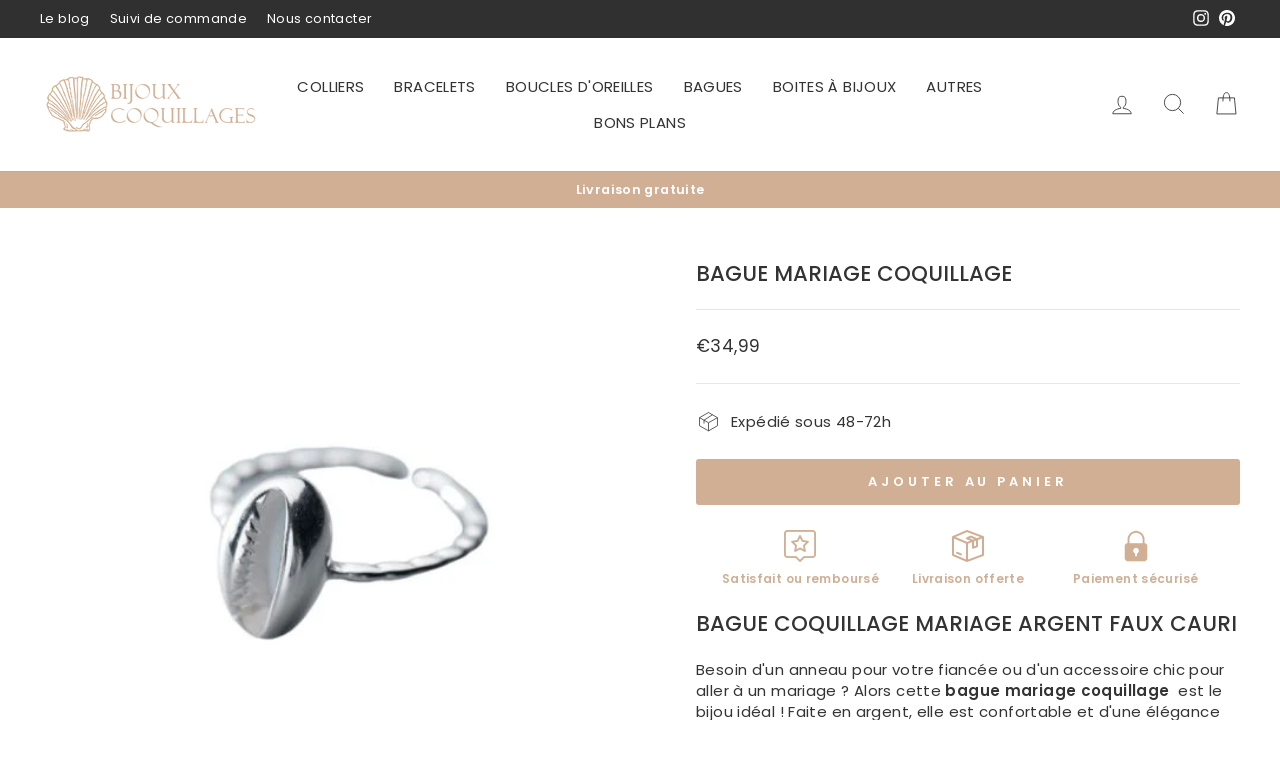

--- FILE ---
content_type: text/html; charset=utf-8
request_url: https://bijoux-coquillages.fr/collections/bagues-coquillages/products/bague-mariage-coquillage
body_size: 33209
content:
<!doctype html>
<html class="no-js" lang="fr" dir="ltr">
<head>
  <!-- Search Console -->
  <meta name="google-site-verification" content="T6pCNaMvR-WNQ0siGHcuvcbtbwmRi_MZafwW7jw-Kro" />

  
  
  <meta charset="utf-8">
  <meta http-equiv="X-UA-Compatible" content="IE=edge,chrome=1">
  <meta name="viewport" content="width=device-width,initial-scale=1">
  <meta name="theme-color" content="#d1af94">
  <link rel="canonical" href="https://bijoux-coquillages.fr/products/bague-mariage-coquillage">
  <link rel="preconnect" href="https://cdn.shopify.com">
  <link rel="preconnect" href="https://fonts.shopifycdn.com">
  <link rel="dns-prefetch" href="https://productreviews.shopifycdn.com">
  <link rel="dns-prefetch" href="https://ajax.googleapis.com">
  <link rel="dns-prefetch" href="https://maps.googleapis.com">
  <link rel="dns-prefetch" href="https://maps.gstatic.com">

<!-- Google tag (gtag.js) -->
<script async src="https://www.googletagmanager.com/gtag/js?id=UA-168839916-1"></script>
<script>
  window.dataLayer = window.dataLayer || [];
  function gtag(){dataLayer.push(arguments);}
  gtag('js', new Date());

  gtag('config', 'UA-168839916-1');
</script>
  
  
  <!-- Google tag (gtag.js) -->
<script async src="https://www.googletagmanager.com/gtag/js?id=AW-631883628"></script>
<script>
  window.dataLayer = window.dataLayer || [];
  function gtag(){dataLayer.push(arguments);}
  gtag('js', new Date());

  gtag('config', 'AW-631883628');
</script>

  <!-- Event snippet for Achat conversion page --> <script> gtag('event', 'conversion', { 'send_to': 'AW-631883628/jduxCK7n_poZEOyOp60C', 'transaction_id': '' }); </script><link rel="shortcut icon" href="//bijoux-coquillages.fr/cdn/shop/files/cdn_shopify_com-logo_256x256_e0266213-cc8d-44e0-98be-3fc3acf8e379_32x32.jpg?v=1656541833" type="image/png" /><title>Bague Mariage Coquillage | Bijoux Coquillages
</title>
<meta name="description" content="Découvrez cette superbe bague mariage coquillage idéale pour votre fiancée ❤️ Cette bague fabriquée main est résistante et confortable ✅ LIVRAISON OFFERTE !"><meta property="og:site_name" content="Bijoux Coquillages">
  <meta property="og:url" content="https://bijoux-coquillages.fr/products/bague-mariage-coquillage">
  <meta property="og:title" content="Bague Mariage Coquillage">
  <meta property="og:type" content="product">
  <meta property="og:description" content="Découvrez cette superbe bague mariage coquillage idéale pour votre fiancée ❤️ Cette bague fabriquée main est résistante et confortable ✅ LIVRAISON OFFERTE !"><meta property="og:image" content="http://bijoux-coquillages.fr/cdn/shop/products/bague-mariage-coquillage-330985.jpg?v=1641485628">
    <meta property="og:image:secure_url" content="https://bijoux-coquillages.fr/cdn/shop/products/bague-mariage-coquillage-330985.jpg?v=1641485628">
    <meta property="og:image:width" content="500">
    <meta property="og:image:height" content="500"><meta name="twitter:site" content="@">
  <meta name="twitter:card" content="summary_large_image">
  <meta name="twitter:title" content="Bague Mariage Coquillage">
  <meta name="twitter:description" content="Découvrez cette superbe bague mariage coquillage idéale pour votre fiancée ❤️ Cette bague fabriquée main est résistante et confortable ✅ LIVRAISON OFFERTE !">
<style data-shopify>@font-face {
  font-family: Poppins;
  font-weight: 500;
  font-style: normal;
  font-display: swap;
  src: url("//bijoux-coquillages.fr/cdn/fonts/poppins/poppins_n5.ad5b4b72b59a00358afc706450c864c3c8323842.woff2") format("woff2"),
       url("//bijoux-coquillages.fr/cdn/fonts/poppins/poppins_n5.33757fdf985af2d24b32fcd84c9a09224d4b2c39.woff") format("woff");
}

  @font-face {
  font-family: Poppins;
  font-weight: 400;
  font-style: normal;
  font-display: swap;
  src: url("//bijoux-coquillages.fr/cdn/fonts/poppins/poppins_n4.0ba78fa5af9b0e1a374041b3ceaadf0a43b41362.woff2") format("woff2"),
       url("//bijoux-coquillages.fr/cdn/fonts/poppins/poppins_n4.214741a72ff2596839fc9760ee7a770386cf16ca.woff") format("woff");
}


  @font-face {
  font-family: Poppins;
  font-weight: 600;
  font-style: normal;
  font-display: swap;
  src: url("//bijoux-coquillages.fr/cdn/fonts/poppins/poppins_n6.aa29d4918bc243723d56b59572e18228ed0786f6.woff2") format("woff2"),
       url("//bijoux-coquillages.fr/cdn/fonts/poppins/poppins_n6.5f815d845fe073750885d5b7e619ee00e8111208.woff") format("woff");
}

  @font-face {
  font-family: Poppins;
  font-weight: 400;
  font-style: italic;
  font-display: swap;
  src: url("//bijoux-coquillages.fr/cdn/fonts/poppins/poppins_i4.846ad1e22474f856bd6b81ba4585a60799a9f5d2.woff2") format("woff2"),
       url("//bijoux-coquillages.fr/cdn/fonts/poppins/poppins_i4.56b43284e8b52fc64c1fd271f289a39e8477e9ec.woff") format("woff");
}

  @font-face {
  font-family: Poppins;
  font-weight: 600;
  font-style: italic;
  font-display: swap;
  src: url("//bijoux-coquillages.fr/cdn/fonts/poppins/poppins_i6.bb8044d6203f492888d626dafda3c2999253e8e9.woff2") format("woff2"),
       url("//bijoux-coquillages.fr/cdn/fonts/poppins/poppins_i6.e233dec1a61b1e7dead9f920159eda42280a02c3.woff") format("woff");
}

</style><link href="//bijoux-coquillages.fr/cdn/shop/t/21/assets/theme.css?v=14416992191818846641706880134" rel="stylesheet" type="text/css" media="all" />
<style data-shopify>:root {
    --typeHeaderPrimary: Poppins;
    --typeHeaderFallback: sans-serif;
    --typeHeaderSize: 25px;
    --typeHeaderWeight: 500;
    --typeHeaderLineHeight: 1;
    --typeHeaderSpacing: 0.0em;

    --typeBasePrimary:Poppins;
    --typeBaseFallback:sans-serif;
    --typeBaseSize: 15px;
    --typeBaseWeight: 400;
    --typeBaseSpacing: 0.025em;
    --typeBaseLineHeight: 1.4;

    --typeCollectionTitle: 20px;

    --iconWeight: 2px;
    --iconLinecaps: miter;

    
      --buttonRadius: 3px;
    

    --colorGridOverlayOpacity: 0.1;
  }

  .placeholder-content {
    background-image: linear-gradient(100deg, #ffffff 40%, #f7f7f7 63%, #ffffff 79%);
  }</style><script>
    document.documentElement.className = document.documentElement.className.replace('no-js', 'js');

    window.theme = window.theme || {};
    theme.routes = {
      home: "/",
      cart: "/cart.js",
      cartPage: "/cart",
      cartAdd: "/cart/add.js",
      cartChange: "/cart/change.js"
    };
    theme.strings = {
      soldOut: "Épuisé",
      unavailable: "Non disponible",
      inStockLabel: "En stock",
      stockLabel: "Stock limité",
      willNotShipUntil: "Sera expédié après [date]",
      willBeInStockAfter: "Sera en stock à compter de [date]",
      waitingForStock: "Inventaire sur le chemin",
      savePrice: "Économisez [saved_amount]",
      cartEmpty: "Votre panier est vide.",
      cartTermsConfirmation: "Vous devez accepter les termes et conditions de vente pour vérifier",
      searchCollections: "Collections:",
      searchPages: "Pages:",
      searchArticles: "Des articles:"
    };
    theme.settings = {
      dynamicVariantsEnable: true,
      cartType: "page",
      isCustomerTemplate: false,
      moneyFormat: "€{{amount_with_comma_separator}}",
      saveType: "dollar",
      productImageSize: "square",
      productImageCover: false,
      predictiveSearch: false,
      predictiveSearchType: "product,article,page,collection",
      quickView: false,
      themeName: 'Impulse',
      themeVersion: "5.1.1"
    };
  </script>

  <script>window.performance && window.performance.mark && window.performance.mark('shopify.content_for_header.start');</script><meta name="google-site-verification" content="v-rwEZUEG0xD1YwZQf5ZdplhShMvtc9cPHA_Z_wdF5A">
<meta id="shopify-digital-wallet" name="shopify-digital-wallet" content="/26547159098/digital_wallets/dialog">
<link rel="alternate" type="application/json+oembed" href="https://bijoux-coquillages.fr/products/bague-mariage-coquillage.oembed">
<script async="async" src="/checkouts/internal/preloads.js?locale=fr-FR"></script>
<script id="shopify-features" type="application/json">{"accessToken":"4c0354b71ab9d42a73ce9e9242f1d6f3","betas":["rich-media-storefront-analytics"],"domain":"bijoux-coquillages.fr","predictiveSearch":true,"shopId":26547159098,"locale":"fr"}</script>
<script>var Shopify = Shopify || {};
Shopify.shop = "bijoux-coquillages-shop.myshopify.com";
Shopify.locale = "fr";
Shopify.currency = {"active":"EUR","rate":"1.0"};
Shopify.country = "FR";
Shopify.theme = {"name":"Theme export  bijoux-coquillages-fr-v5-1-1-modi...","id":150272541000,"schema_name":"Impulse","schema_version":"5.1.1","theme_store_id":null,"role":"main"};
Shopify.theme.handle = "null";
Shopify.theme.style = {"id":null,"handle":null};
Shopify.cdnHost = "bijoux-coquillages.fr/cdn";
Shopify.routes = Shopify.routes || {};
Shopify.routes.root = "/";</script>
<script type="module">!function(o){(o.Shopify=o.Shopify||{}).modules=!0}(window);</script>
<script>!function(o){function n(){var o=[];function n(){o.push(Array.prototype.slice.apply(arguments))}return n.q=o,n}var t=o.Shopify=o.Shopify||{};t.loadFeatures=n(),t.autoloadFeatures=n()}(window);</script>
<script id="shop-js-analytics" type="application/json">{"pageType":"product"}</script>
<script defer="defer" async type="module" src="//bijoux-coquillages.fr/cdn/shopifycloud/shop-js/modules/v2/client.init-shop-cart-sync_XvpUV7qp.fr.esm.js"></script>
<script defer="defer" async type="module" src="//bijoux-coquillages.fr/cdn/shopifycloud/shop-js/modules/v2/chunk.common_C2xzKNNs.esm.js"></script>
<script type="module">
  await import("//bijoux-coquillages.fr/cdn/shopifycloud/shop-js/modules/v2/client.init-shop-cart-sync_XvpUV7qp.fr.esm.js");
await import("//bijoux-coquillages.fr/cdn/shopifycloud/shop-js/modules/v2/chunk.common_C2xzKNNs.esm.js");

  window.Shopify.SignInWithShop?.initShopCartSync?.({"fedCMEnabled":true,"windoidEnabled":true});

</script>
<script>(function() {
  var isLoaded = false;
  function asyncLoad() {
    if (isLoaded) return;
    isLoaded = true;
    var urls = ["\/\/shopify.privy.com\/widget.js?shop=bijoux-coquillages-shop.myshopify.com","https:\/\/static.klaviyo.com\/onsite\/js\/RgTEza\/klaviyo.js?company_id=RgTEza\u0026shop=bijoux-coquillages-shop.myshopify.com","https:\/\/widgets.automizely.com\/aftership\/gmv.js?organization_id=75b12f6995734c23807207164ccfe4d1\u0026shop=bijoux-coquillages-shop.myshopify.com"];
    for (var i = 0; i < urls.length; i++) {
      var s = document.createElement('script');
      s.type = 'text/javascript';
      s.async = true;
      s.src = urls[i];
      var x = document.getElementsByTagName('script')[0];
      x.parentNode.insertBefore(s, x);
    }
  };
  if(window.attachEvent) {
    window.attachEvent('onload', asyncLoad);
  } else {
    window.addEventListener('load', asyncLoad, false);
  }
})();</script>
<script id="__st">var __st={"a":26547159098,"offset":3600,"reqid":"4047f11c-d71c-4ec5-84de-89613c9889fe-1768656496","pageurl":"bijoux-coquillages.fr\/collections\/bagues-coquillages\/products\/bague-mariage-coquillage","u":"d93d0ce9eeb2","p":"product","rtyp":"product","rid":4542701305914};</script>
<script>window.ShopifyPaypalV4VisibilityTracking = true;</script>
<script id="captcha-bootstrap">!function(){'use strict';const t='contact',e='account',n='new_comment',o=[[t,t],['blogs',n],['comments',n],[t,'customer']],c=[[e,'customer_login'],[e,'guest_login'],[e,'recover_customer_password'],[e,'create_customer']],r=t=>t.map((([t,e])=>`form[action*='/${t}']:not([data-nocaptcha='true']) input[name='form_type'][value='${e}']`)).join(','),a=t=>()=>t?[...document.querySelectorAll(t)].map((t=>t.form)):[];function s(){const t=[...o],e=r(t);return a(e)}const i='password',u='form_key',d=['recaptcha-v3-token','g-recaptcha-response','h-captcha-response',i],f=()=>{try{return window.sessionStorage}catch{return}},m='__shopify_v',_=t=>t.elements[u];function p(t,e,n=!1){try{const o=window.sessionStorage,c=JSON.parse(o.getItem(e)),{data:r}=function(t){const{data:e,action:n}=t;return t[m]||n?{data:e,action:n}:{data:t,action:n}}(c);for(const[e,n]of Object.entries(r))t.elements[e]&&(t.elements[e].value=n);n&&o.removeItem(e)}catch(o){console.error('form repopulation failed',{error:o})}}const l='form_type',E='cptcha';function T(t){t.dataset[E]=!0}const w=window,h=w.document,L='Shopify',v='ce_forms',y='captcha';let A=!1;((t,e)=>{const n=(g='f06e6c50-85a8-45c8-87d0-21a2b65856fe',I='https://cdn.shopify.com/shopifycloud/storefront-forms-hcaptcha/ce_storefront_forms_captcha_hcaptcha.v1.5.2.iife.js',D={infoText:'Protégé par hCaptcha',privacyText:'Confidentialité',termsText:'Conditions'},(t,e,n)=>{const o=w[L][v],c=o.bindForm;if(c)return c(t,g,e,D).then(n);var r;o.q.push([[t,g,e,D],n]),r=I,A||(h.body.append(Object.assign(h.createElement('script'),{id:'captcha-provider',async:!0,src:r})),A=!0)});var g,I,D;w[L]=w[L]||{},w[L][v]=w[L][v]||{},w[L][v].q=[],w[L][y]=w[L][y]||{},w[L][y].protect=function(t,e){n(t,void 0,e),T(t)},Object.freeze(w[L][y]),function(t,e,n,w,h,L){const[v,y,A,g]=function(t,e,n){const i=e?o:[],u=t?c:[],d=[...i,...u],f=r(d),m=r(i),_=r(d.filter((([t,e])=>n.includes(e))));return[a(f),a(m),a(_),s()]}(w,h,L),I=t=>{const e=t.target;return e instanceof HTMLFormElement?e:e&&e.form},D=t=>v().includes(t);t.addEventListener('submit',(t=>{const e=I(t);if(!e)return;const n=D(e)&&!e.dataset.hcaptchaBound&&!e.dataset.recaptchaBound,o=_(e),c=g().includes(e)&&(!o||!o.value);(n||c)&&t.preventDefault(),c&&!n&&(function(t){try{if(!f())return;!function(t){const e=f();if(!e)return;const n=_(t);if(!n)return;const o=n.value;o&&e.removeItem(o)}(t);const e=Array.from(Array(32),(()=>Math.random().toString(36)[2])).join('');!function(t,e){_(t)||t.append(Object.assign(document.createElement('input'),{type:'hidden',name:u})),t.elements[u].value=e}(t,e),function(t,e){const n=f();if(!n)return;const o=[...t.querySelectorAll(`input[type='${i}']`)].map((({name:t})=>t)),c=[...d,...o],r={};for(const[a,s]of new FormData(t).entries())c.includes(a)||(r[a]=s);n.setItem(e,JSON.stringify({[m]:1,action:t.action,data:r}))}(t,e)}catch(e){console.error('failed to persist form',e)}}(e),e.submit())}));const S=(t,e)=>{t&&!t.dataset[E]&&(n(t,e.some((e=>e===t))),T(t))};for(const o of['focusin','change'])t.addEventListener(o,(t=>{const e=I(t);D(e)&&S(e,y())}));const B=e.get('form_key'),M=e.get(l),P=B&&M;t.addEventListener('DOMContentLoaded',(()=>{const t=y();if(P)for(const e of t)e.elements[l].value===M&&p(e,B);[...new Set([...A(),...v().filter((t=>'true'===t.dataset.shopifyCaptcha))])].forEach((e=>S(e,t)))}))}(h,new URLSearchParams(w.location.search),n,t,e,['guest_login'])})(!0,!0)}();</script>
<script integrity="sha256-4kQ18oKyAcykRKYeNunJcIwy7WH5gtpwJnB7kiuLZ1E=" data-source-attribution="shopify.loadfeatures" defer="defer" src="//bijoux-coquillages.fr/cdn/shopifycloud/storefront/assets/storefront/load_feature-a0a9edcb.js" crossorigin="anonymous"></script>
<script data-source-attribution="shopify.dynamic_checkout.dynamic.init">var Shopify=Shopify||{};Shopify.PaymentButton=Shopify.PaymentButton||{isStorefrontPortableWallets:!0,init:function(){window.Shopify.PaymentButton.init=function(){};var t=document.createElement("script");t.src="https://bijoux-coquillages.fr/cdn/shopifycloud/portable-wallets/latest/portable-wallets.fr.js",t.type="module",document.head.appendChild(t)}};
</script>
<script data-source-attribution="shopify.dynamic_checkout.buyer_consent">
  function portableWalletsHideBuyerConsent(e){var t=document.getElementById("shopify-buyer-consent"),n=document.getElementById("shopify-subscription-policy-button");t&&n&&(t.classList.add("hidden"),t.setAttribute("aria-hidden","true"),n.removeEventListener("click",e))}function portableWalletsShowBuyerConsent(e){var t=document.getElementById("shopify-buyer-consent"),n=document.getElementById("shopify-subscription-policy-button");t&&n&&(t.classList.remove("hidden"),t.removeAttribute("aria-hidden"),n.addEventListener("click",e))}window.Shopify?.PaymentButton&&(window.Shopify.PaymentButton.hideBuyerConsent=portableWalletsHideBuyerConsent,window.Shopify.PaymentButton.showBuyerConsent=portableWalletsShowBuyerConsent);
</script>
<script data-source-attribution="shopify.dynamic_checkout.cart.bootstrap">document.addEventListener("DOMContentLoaded",(function(){function t(){return document.querySelector("shopify-accelerated-checkout-cart, shopify-accelerated-checkout")}if(t())Shopify.PaymentButton.init();else{new MutationObserver((function(e,n){t()&&(Shopify.PaymentButton.init(),n.disconnect())})).observe(document.body,{childList:!0,subtree:!0})}}));
</script>
<script id='scb4127' type='text/javascript' async='' src='https://bijoux-coquillages.fr/cdn/shopifycloud/privacy-banner/storefront-banner.js'></script><link id="shopify-accelerated-checkout-styles" rel="stylesheet" media="screen" href="https://bijoux-coquillages.fr/cdn/shopifycloud/portable-wallets/latest/accelerated-checkout-backwards-compat.css" crossorigin="anonymous">
<style id="shopify-accelerated-checkout-cart">
        #shopify-buyer-consent {
  margin-top: 1em;
  display: inline-block;
  width: 100%;
}

#shopify-buyer-consent.hidden {
  display: none;
}

#shopify-subscription-policy-button {
  background: none;
  border: none;
  padding: 0;
  text-decoration: underline;
  font-size: inherit;
  cursor: pointer;
}

#shopify-subscription-policy-button::before {
  box-shadow: none;
}

      </style>

<script>window.performance && window.performance.mark && window.performance.mark('shopify.content_for_header.end');</script>

  <script src="//bijoux-coquillages.fr/cdn/shop/t/21/assets/vendor-scripts-v10.js" defer="defer"></script><script src="//bijoux-coquillages.fr/cdn/shop/t/21/assets/theme.min.js?v=90077831854414226391687263464" defer="defer"></script><!-- Google tag (gtag.js) -->
<script async src="https://www.googletagmanager.com/gtag/js?id=AW-631883628"></script>
<script>
  window.dataLayer = window.dataLayer || [];
  function gtag(){dataLayer.push(arguments);}
  gtag('js', new Date());

  gtag('config', 'AW-631883628');
</script>

  


	<script>var loox_global_hash = '1708174379773';</script><style>.loox-reviews-default { max-width: 1200px; margin: 0 auto; }.loox-rating .loox-icon { color:#d1af94; }
:root { --lxs-rating-icon-color: #d1af94; }</style>
<link href="https://monorail-edge.shopifysvc.com" rel="dns-prefetch">
<script>(function(){if ("sendBeacon" in navigator && "performance" in window) {try {var session_token_from_headers = performance.getEntriesByType('navigation')[0].serverTiming.find(x => x.name == '_s').description;} catch {var session_token_from_headers = undefined;}var session_cookie_matches = document.cookie.match(/_shopify_s=([^;]*)/);var session_token_from_cookie = session_cookie_matches && session_cookie_matches.length === 2 ? session_cookie_matches[1] : "";var session_token = session_token_from_headers || session_token_from_cookie || "";function handle_abandonment_event(e) {var entries = performance.getEntries().filter(function(entry) {return /monorail-edge.shopifysvc.com/.test(entry.name);});if (!window.abandonment_tracked && entries.length === 0) {window.abandonment_tracked = true;var currentMs = Date.now();var navigation_start = performance.timing.navigationStart;var payload = {shop_id: 26547159098,url: window.location.href,navigation_start,duration: currentMs - navigation_start,session_token,page_type: "product"};window.navigator.sendBeacon("https://monorail-edge.shopifysvc.com/v1/produce", JSON.stringify({schema_id: "online_store_buyer_site_abandonment/1.1",payload: payload,metadata: {event_created_at_ms: currentMs,event_sent_at_ms: currentMs}}));}}window.addEventListener('pagehide', handle_abandonment_event);}}());</script>
<script id="web-pixels-manager-setup">(function e(e,d,r,n,o){if(void 0===o&&(o={}),!Boolean(null===(a=null===(i=window.Shopify)||void 0===i?void 0:i.analytics)||void 0===a?void 0:a.replayQueue)){var i,a;window.Shopify=window.Shopify||{};var t=window.Shopify;t.analytics=t.analytics||{};var s=t.analytics;s.replayQueue=[],s.publish=function(e,d,r){return s.replayQueue.push([e,d,r]),!0};try{self.performance.mark("wpm:start")}catch(e){}var l=function(){var e={modern:/Edge?\/(1{2}[4-9]|1[2-9]\d|[2-9]\d{2}|\d{4,})\.\d+(\.\d+|)|Firefox\/(1{2}[4-9]|1[2-9]\d|[2-9]\d{2}|\d{4,})\.\d+(\.\d+|)|Chrom(ium|e)\/(9{2}|\d{3,})\.\d+(\.\d+|)|(Maci|X1{2}).+ Version\/(15\.\d+|(1[6-9]|[2-9]\d|\d{3,})\.\d+)([,.]\d+|)( \(\w+\)|)( Mobile\/\w+|) Safari\/|Chrome.+OPR\/(9{2}|\d{3,})\.\d+\.\d+|(CPU[ +]OS|iPhone[ +]OS|CPU[ +]iPhone|CPU IPhone OS|CPU iPad OS)[ +]+(15[._]\d+|(1[6-9]|[2-9]\d|\d{3,})[._]\d+)([._]\d+|)|Android:?[ /-](13[3-9]|1[4-9]\d|[2-9]\d{2}|\d{4,})(\.\d+|)(\.\d+|)|Android.+Firefox\/(13[5-9]|1[4-9]\d|[2-9]\d{2}|\d{4,})\.\d+(\.\d+|)|Android.+Chrom(ium|e)\/(13[3-9]|1[4-9]\d|[2-9]\d{2}|\d{4,})\.\d+(\.\d+|)|SamsungBrowser\/([2-9]\d|\d{3,})\.\d+/,legacy:/Edge?\/(1[6-9]|[2-9]\d|\d{3,})\.\d+(\.\d+|)|Firefox\/(5[4-9]|[6-9]\d|\d{3,})\.\d+(\.\d+|)|Chrom(ium|e)\/(5[1-9]|[6-9]\d|\d{3,})\.\d+(\.\d+|)([\d.]+$|.*Safari\/(?![\d.]+ Edge\/[\d.]+$))|(Maci|X1{2}).+ Version\/(10\.\d+|(1[1-9]|[2-9]\d|\d{3,})\.\d+)([,.]\d+|)( \(\w+\)|)( Mobile\/\w+|) Safari\/|Chrome.+OPR\/(3[89]|[4-9]\d|\d{3,})\.\d+\.\d+|(CPU[ +]OS|iPhone[ +]OS|CPU[ +]iPhone|CPU IPhone OS|CPU iPad OS)[ +]+(10[._]\d+|(1[1-9]|[2-9]\d|\d{3,})[._]\d+)([._]\d+|)|Android:?[ /-](13[3-9]|1[4-9]\d|[2-9]\d{2}|\d{4,})(\.\d+|)(\.\d+|)|Mobile Safari.+OPR\/([89]\d|\d{3,})\.\d+\.\d+|Android.+Firefox\/(13[5-9]|1[4-9]\d|[2-9]\d{2}|\d{4,})\.\d+(\.\d+|)|Android.+Chrom(ium|e)\/(13[3-9]|1[4-9]\d|[2-9]\d{2}|\d{4,})\.\d+(\.\d+|)|Android.+(UC? ?Browser|UCWEB|U3)[ /]?(15\.([5-9]|\d{2,})|(1[6-9]|[2-9]\d|\d{3,})\.\d+)\.\d+|SamsungBrowser\/(5\.\d+|([6-9]|\d{2,})\.\d+)|Android.+MQ{2}Browser\/(14(\.(9|\d{2,})|)|(1[5-9]|[2-9]\d|\d{3,})(\.\d+|))(\.\d+|)|K[Aa][Ii]OS\/(3\.\d+|([4-9]|\d{2,})\.\d+)(\.\d+|)/},d=e.modern,r=e.legacy,n=navigator.userAgent;return n.match(d)?"modern":n.match(r)?"legacy":"unknown"}(),u="modern"===l?"modern":"legacy",c=(null!=n?n:{modern:"",legacy:""})[u],f=function(e){return[e.baseUrl,"/wpm","/b",e.hashVersion,"modern"===e.buildTarget?"m":"l",".js"].join("")}({baseUrl:d,hashVersion:r,buildTarget:u}),m=function(e){var d=e.version,r=e.bundleTarget,n=e.surface,o=e.pageUrl,i=e.monorailEndpoint;return{emit:function(e){var a=e.status,t=e.errorMsg,s=(new Date).getTime(),l=JSON.stringify({metadata:{event_sent_at_ms:s},events:[{schema_id:"web_pixels_manager_load/3.1",payload:{version:d,bundle_target:r,page_url:o,status:a,surface:n,error_msg:t},metadata:{event_created_at_ms:s}}]});if(!i)return console&&console.warn&&console.warn("[Web Pixels Manager] No Monorail endpoint provided, skipping logging."),!1;try{return self.navigator.sendBeacon.bind(self.navigator)(i,l)}catch(e){}var u=new XMLHttpRequest;try{return u.open("POST",i,!0),u.setRequestHeader("Content-Type","text/plain"),u.send(l),!0}catch(e){return console&&console.warn&&console.warn("[Web Pixels Manager] Got an unhandled error while logging to Monorail."),!1}}}}({version:r,bundleTarget:l,surface:e.surface,pageUrl:self.location.href,monorailEndpoint:e.monorailEndpoint});try{o.browserTarget=l,function(e){var d=e.src,r=e.async,n=void 0===r||r,o=e.onload,i=e.onerror,a=e.sri,t=e.scriptDataAttributes,s=void 0===t?{}:t,l=document.createElement("script"),u=document.querySelector("head"),c=document.querySelector("body");if(l.async=n,l.src=d,a&&(l.integrity=a,l.crossOrigin="anonymous"),s)for(var f in s)if(Object.prototype.hasOwnProperty.call(s,f))try{l.dataset[f]=s[f]}catch(e){}if(o&&l.addEventListener("load",o),i&&l.addEventListener("error",i),u)u.appendChild(l);else{if(!c)throw new Error("Did not find a head or body element to append the script");c.appendChild(l)}}({src:f,async:!0,onload:function(){if(!function(){var e,d;return Boolean(null===(d=null===(e=window.Shopify)||void 0===e?void 0:e.analytics)||void 0===d?void 0:d.initialized)}()){var d=window.webPixelsManager.init(e)||void 0;if(d){var r=window.Shopify.analytics;r.replayQueue.forEach((function(e){var r=e[0],n=e[1],o=e[2];d.publishCustomEvent(r,n,o)})),r.replayQueue=[],r.publish=d.publishCustomEvent,r.visitor=d.visitor,r.initialized=!0}}},onerror:function(){return m.emit({status:"failed",errorMsg:"".concat(f," has failed to load")})},sri:function(e){var d=/^sha384-[A-Za-z0-9+/=]+$/;return"string"==typeof e&&d.test(e)}(c)?c:"",scriptDataAttributes:o}),m.emit({status:"loading"})}catch(e){m.emit({status:"failed",errorMsg:(null==e?void 0:e.message)||"Unknown error"})}}})({shopId: 26547159098,storefrontBaseUrl: "https://bijoux-coquillages.fr",extensionsBaseUrl: "https://extensions.shopifycdn.com/cdn/shopifycloud/web-pixels-manager",monorailEndpoint: "https://monorail-edge.shopifysvc.com/unstable/produce_batch",surface: "storefront-renderer",enabledBetaFlags: ["2dca8a86"],webPixelsConfigList: [{"id":"1132167496","configuration":"{\"hashed_organization_id\":\"c19b3c5c076e05bb6d7d58c626441a94_v1\",\"app_key\":\"bijoux-coquillages-shop\",\"allow_collect_personal_data\":\"true\"}","eventPayloadVersion":"v1","runtimeContext":"STRICT","scriptVersion":"c3e64302e4c6a915b615bb03ddf3784a","type":"APP","apiClientId":111542,"privacyPurposes":["ANALYTICS","MARKETING","SALE_OF_DATA"],"dataSharingAdjustments":{"protectedCustomerApprovalScopes":["read_customer_address","read_customer_email","read_customer_name","read_customer_personal_data","read_customer_phone"]}},{"id":"974815560","configuration":"{\"config\":\"{\\\"pixel_id\\\":\\\"G-LEQ3J91ZCQ\\\",\\\"target_country\\\":\\\"FR\\\",\\\"gtag_events\\\":[{\\\"type\\\":\\\"begin_checkout\\\",\\\"action_label\\\":\\\"G-LEQ3J91ZCQ\\\"},{\\\"type\\\":\\\"search\\\",\\\"action_label\\\":\\\"G-LEQ3J91ZCQ\\\"},{\\\"type\\\":\\\"view_item\\\",\\\"action_label\\\":[\\\"G-LEQ3J91ZCQ\\\",\\\"MC-FCM1MJPMH4\\\"]},{\\\"type\\\":\\\"purchase\\\",\\\"action_label\\\":[\\\"G-LEQ3J91ZCQ\\\",\\\"MC-FCM1MJPMH4\\\"]},{\\\"type\\\":\\\"page_view\\\",\\\"action_label\\\":[\\\"G-LEQ3J91ZCQ\\\",\\\"MC-FCM1MJPMH4\\\"]},{\\\"type\\\":\\\"add_payment_info\\\",\\\"action_label\\\":\\\"G-LEQ3J91ZCQ\\\"},{\\\"type\\\":\\\"add_to_cart\\\",\\\"action_label\\\":\\\"G-LEQ3J91ZCQ\\\"}],\\\"enable_monitoring_mode\\\":false}\"}","eventPayloadVersion":"v1","runtimeContext":"OPEN","scriptVersion":"b2a88bafab3e21179ed38636efcd8a93","type":"APP","apiClientId":1780363,"privacyPurposes":[],"dataSharingAdjustments":{"protectedCustomerApprovalScopes":["read_customer_address","read_customer_email","read_customer_name","read_customer_personal_data","read_customer_phone"]}},{"id":"296321352","configuration":"{\"pixel_id\":\"764988672250181\",\"pixel_type\":\"facebook_pixel\",\"metaapp_system_user_token\":\"-\"}","eventPayloadVersion":"v1","runtimeContext":"OPEN","scriptVersion":"ca16bc87fe92b6042fbaa3acc2fbdaa6","type":"APP","apiClientId":2329312,"privacyPurposes":["ANALYTICS","MARKETING","SALE_OF_DATA"],"dataSharingAdjustments":{"protectedCustomerApprovalScopes":["read_customer_address","read_customer_email","read_customer_name","read_customer_personal_data","read_customer_phone"]}},{"id":"144933192","configuration":"{\"tagID\":\"2612387308011\"}","eventPayloadVersion":"v1","runtimeContext":"STRICT","scriptVersion":"18031546ee651571ed29edbe71a3550b","type":"APP","apiClientId":3009811,"privacyPurposes":["ANALYTICS","MARKETING","SALE_OF_DATA"],"dataSharingAdjustments":{"protectedCustomerApprovalScopes":["read_customer_address","read_customer_email","read_customer_name","read_customer_personal_data","read_customer_phone"]}},{"id":"shopify-app-pixel","configuration":"{}","eventPayloadVersion":"v1","runtimeContext":"STRICT","scriptVersion":"0450","apiClientId":"shopify-pixel","type":"APP","privacyPurposes":["ANALYTICS","MARKETING"]},{"id":"shopify-custom-pixel","eventPayloadVersion":"v1","runtimeContext":"LAX","scriptVersion":"0450","apiClientId":"shopify-pixel","type":"CUSTOM","privacyPurposes":["ANALYTICS","MARKETING"]}],isMerchantRequest: false,initData: {"shop":{"name":"Bijoux Coquillages","paymentSettings":{"currencyCode":"EUR"},"myshopifyDomain":"bijoux-coquillages-shop.myshopify.com","countryCode":"FR","storefrontUrl":"https:\/\/bijoux-coquillages.fr"},"customer":null,"cart":null,"checkout":null,"productVariants":[{"price":{"amount":34.99,"currencyCode":"EUR"},"product":{"title":"Bague Mariage Coquillage","vendor":"Bijoux Coquillages","id":"4542701305914","untranslatedTitle":"Bague Mariage Coquillage","url":"\/products\/bague-mariage-coquillage","type":"Bague"},"id":"31917888176186","image":{"src":"\/\/bijoux-coquillages.fr\/cdn\/shop\/products\/bague-mariage-coquillage-330985.jpg?v=1641485628"},"sku":"26263809-resizable","title":"Default Title","untranslatedTitle":"Default Title"}],"purchasingCompany":null},},"https://bijoux-coquillages.fr/cdn","fcfee988w5aeb613cpc8e4bc33m6693e112",{"modern":"","legacy":""},{"shopId":"26547159098","storefrontBaseUrl":"https:\/\/bijoux-coquillages.fr","extensionBaseUrl":"https:\/\/extensions.shopifycdn.com\/cdn\/shopifycloud\/web-pixels-manager","surface":"storefront-renderer","enabledBetaFlags":"[\"2dca8a86\"]","isMerchantRequest":"false","hashVersion":"fcfee988w5aeb613cpc8e4bc33m6693e112","publish":"custom","events":"[[\"page_viewed\",{}],[\"product_viewed\",{\"productVariant\":{\"price\":{\"amount\":34.99,\"currencyCode\":\"EUR\"},\"product\":{\"title\":\"Bague Mariage Coquillage\",\"vendor\":\"Bijoux Coquillages\",\"id\":\"4542701305914\",\"untranslatedTitle\":\"Bague Mariage Coquillage\",\"url\":\"\/products\/bague-mariage-coquillage\",\"type\":\"Bague\"},\"id\":\"31917888176186\",\"image\":{\"src\":\"\/\/bijoux-coquillages.fr\/cdn\/shop\/products\/bague-mariage-coquillage-330985.jpg?v=1641485628\"},\"sku\":\"26263809-resizable\",\"title\":\"Default Title\",\"untranslatedTitle\":\"Default Title\"}}]]"});</script><script>
  window.ShopifyAnalytics = window.ShopifyAnalytics || {};
  window.ShopifyAnalytics.meta = window.ShopifyAnalytics.meta || {};
  window.ShopifyAnalytics.meta.currency = 'EUR';
  var meta = {"product":{"id":4542701305914,"gid":"gid:\/\/shopify\/Product\/4542701305914","vendor":"Bijoux Coquillages","type":"Bague","handle":"bague-mariage-coquillage","variants":[{"id":31917888176186,"price":3499,"name":"Bague Mariage Coquillage","public_title":null,"sku":"26263809-resizable"}],"remote":false},"page":{"pageType":"product","resourceType":"product","resourceId":4542701305914,"requestId":"4047f11c-d71c-4ec5-84de-89613c9889fe-1768656496"}};
  for (var attr in meta) {
    window.ShopifyAnalytics.meta[attr] = meta[attr];
  }
</script>
<script class="analytics">
  (function () {
    var customDocumentWrite = function(content) {
      var jquery = null;

      if (window.jQuery) {
        jquery = window.jQuery;
      } else if (window.Checkout && window.Checkout.$) {
        jquery = window.Checkout.$;
      }

      if (jquery) {
        jquery('body').append(content);
      }
    };

    var hasLoggedConversion = function(token) {
      if (token) {
        return document.cookie.indexOf('loggedConversion=' + token) !== -1;
      }
      return false;
    }

    var setCookieIfConversion = function(token) {
      if (token) {
        var twoMonthsFromNow = new Date(Date.now());
        twoMonthsFromNow.setMonth(twoMonthsFromNow.getMonth() + 2);

        document.cookie = 'loggedConversion=' + token + '; expires=' + twoMonthsFromNow;
      }
    }

    var trekkie = window.ShopifyAnalytics.lib = window.trekkie = window.trekkie || [];
    if (trekkie.integrations) {
      return;
    }
    trekkie.methods = [
      'identify',
      'page',
      'ready',
      'track',
      'trackForm',
      'trackLink'
    ];
    trekkie.factory = function(method) {
      return function() {
        var args = Array.prototype.slice.call(arguments);
        args.unshift(method);
        trekkie.push(args);
        return trekkie;
      };
    };
    for (var i = 0; i < trekkie.methods.length; i++) {
      var key = trekkie.methods[i];
      trekkie[key] = trekkie.factory(key);
    }
    trekkie.load = function(config) {
      trekkie.config = config || {};
      trekkie.config.initialDocumentCookie = document.cookie;
      var first = document.getElementsByTagName('script')[0];
      var script = document.createElement('script');
      script.type = 'text/javascript';
      script.onerror = function(e) {
        var scriptFallback = document.createElement('script');
        scriptFallback.type = 'text/javascript';
        scriptFallback.onerror = function(error) {
                var Monorail = {
      produce: function produce(monorailDomain, schemaId, payload) {
        var currentMs = new Date().getTime();
        var event = {
          schema_id: schemaId,
          payload: payload,
          metadata: {
            event_created_at_ms: currentMs,
            event_sent_at_ms: currentMs
          }
        };
        return Monorail.sendRequest("https://" + monorailDomain + "/v1/produce", JSON.stringify(event));
      },
      sendRequest: function sendRequest(endpointUrl, payload) {
        // Try the sendBeacon API
        if (window && window.navigator && typeof window.navigator.sendBeacon === 'function' && typeof window.Blob === 'function' && !Monorail.isIos12()) {
          var blobData = new window.Blob([payload], {
            type: 'text/plain'
          });

          if (window.navigator.sendBeacon(endpointUrl, blobData)) {
            return true;
          } // sendBeacon was not successful

        } // XHR beacon

        var xhr = new XMLHttpRequest();

        try {
          xhr.open('POST', endpointUrl);
          xhr.setRequestHeader('Content-Type', 'text/plain');
          xhr.send(payload);
        } catch (e) {
          console.log(e);
        }

        return false;
      },
      isIos12: function isIos12() {
        return window.navigator.userAgent.lastIndexOf('iPhone; CPU iPhone OS 12_') !== -1 || window.navigator.userAgent.lastIndexOf('iPad; CPU OS 12_') !== -1;
      }
    };
    Monorail.produce('monorail-edge.shopifysvc.com',
      'trekkie_storefront_load_errors/1.1',
      {shop_id: 26547159098,
      theme_id: 150272541000,
      app_name: "storefront",
      context_url: window.location.href,
      source_url: "//bijoux-coquillages.fr/cdn/s/trekkie.storefront.cd680fe47e6c39ca5d5df5f0a32d569bc48c0f27.min.js"});

        };
        scriptFallback.async = true;
        scriptFallback.src = '//bijoux-coquillages.fr/cdn/s/trekkie.storefront.cd680fe47e6c39ca5d5df5f0a32d569bc48c0f27.min.js';
        first.parentNode.insertBefore(scriptFallback, first);
      };
      script.async = true;
      script.src = '//bijoux-coquillages.fr/cdn/s/trekkie.storefront.cd680fe47e6c39ca5d5df5f0a32d569bc48c0f27.min.js';
      first.parentNode.insertBefore(script, first);
    };
    trekkie.load(
      {"Trekkie":{"appName":"storefront","development":false,"defaultAttributes":{"shopId":26547159098,"isMerchantRequest":null,"themeId":150272541000,"themeCityHash":"10882463439926834144","contentLanguage":"fr","currency":"EUR","eventMetadataId":"bb8b9344-7935-4c10-9a82-89773b43e79c"},"isServerSideCookieWritingEnabled":true,"monorailRegion":"shop_domain","enabledBetaFlags":["65f19447"]},"Session Attribution":{},"S2S":{"facebookCapiEnabled":true,"source":"trekkie-storefront-renderer","apiClientId":580111}}
    );

    var loaded = false;
    trekkie.ready(function() {
      if (loaded) return;
      loaded = true;

      window.ShopifyAnalytics.lib = window.trekkie;

      var originalDocumentWrite = document.write;
      document.write = customDocumentWrite;
      try { window.ShopifyAnalytics.merchantGoogleAnalytics.call(this); } catch(error) {};
      document.write = originalDocumentWrite;

      window.ShopifyAnalytics.lib.page(null,{"pageType":"product","resourceType":"product","resourceId":4542701305914,"requestId":"4047f11c-d71c-4ec5-84de-89613c9889fe-1768656496","shopifyEmitted":true});

      var match = window.location.pathname.match(/checkouts\/(.+)\/(thank_you|post_purchase)/)
      var token = match? match[1]: undefined;
      if (!hasLoggedConversion(token)) {
        setCookieIfConversion(token);
        window.ShopifyAnalytics.lib.track("Viewed Product",{"currency":"EUR","variantId":31917888176186,"productId":4542701305914,"productGid":"gid:\/\/shopify\/Product\/4542701305914","name":"Bague Mariage Coquillage","price":"34.99","sku":"26263809-resizable","brand":"Bijoux Coquillages","variant":null,"category":"Bague","nonInteraction":true,"remote":false},undefined,undefined,{"shopifyEmitted":true});
      window.ShopifyAnalytics.lib.track("monorail:\/\/trekkie_storefront_viewed_product\/1.1",{"currency":"EUR","variantId":31917888176186,"productId":4542701305914,"productGid":"gid:\/\/shopify\/Product\/4542701305914","name":"Bague Mariage Coquillage","price":"34.99","sku":"26263809-resizable","brand":"Bijoux Coquillages","variant":null,"category":"Bague","nonInteraction":true,"remote":false,"referer":"https:\/\/bijoux-coquillages.fr\/collections\/bagues-coquillages\/products\/bague-mariage-coquillage"});
      }
    });


        var eventsListenerScript = document.createElement('script');
        eventsListenerScript.async = true;
        eventsListenerScript.src = "//bijoux-coquillages.fr/cdn/shopifycloud/storefront/assets/shop_events_listener-3da45d37.js";
        document.getElementsByTagName('head')[0].appendChild(eventsListenerScript);

})();</script>
  <script>
  if (!window.ga || (window.ga && typeof window.ga !== 'function')) {
    window.ga = function ga() {
      (window.ga.q = window.ga.q || []).push(arguments);
      if (window.Shopify && window.Shopify.analytics && typeof window.Shopify.analytics.publish === 'function') {
        window.Shopify.analytics.publish("ga_stub_called", {}, {sendTo: "google_osp_migration"});
      }
      console.error("Shopify's Google Analytics stub called with:", Array.from(arguments), "\nSee https://help.shopify.com/manual/promoting-marketing/pixels/pixel-migration#google for more information.");
    };
    if (window.Shopify && window.Shopify.analytics && typeof window.Shopify.analytics.publish === 'function') {
      window.Shopify.analytics.publish("ga_stub_initialized", {}, {sendTo: "google_osp_migration"});
    }
  }
</script>
<script
  defer
  src="https://bijoux-coquillages.fr/cdn/shopifycloud/perf-kit/shopify-perf-kit-3.0.4.min.js"
  data-application="storefront-renderer"
  data-shop-id="26547159098"
  data-render-region="gcp-us-east1"
  data-page-type="product"
  data-theme-instance-id="150272541000"
  data-theme-name="Impulse"
  data-theme-version="5.1.1"
  data-monorail-region="shop_domain"
  data-resource-timing-sampling-rate="10"
  data-shs="true"
  data-shs-beacon="true"
  data-shs-export-with-fetch="true"
  data-shs-logs-sample-rate="1"
  data-shs-beacon-endpoint="https://bijoux-coquillages.fr/api/collect"
></script>
</head>

<body class="template-product" data-center-text="true" data-button_style="round-slight" data-type_header_capitalize="true" data-type_headers_align_text="true" data-type_product_capitalize="true" data-swatch_style="round" >

  <a class="in-page-link visually-hidden skip-link" href="#MainContent">Passer au contenu</a>

  <div id="PageContainer" class="page-container">
    <div class="transition-body"><div id="shopify-section-header" class="shopify-section">

<div id="NavDrawer" class="drawer drawer--right">
  <div class="drawer__contents">
    <div class="drawer__fixed-header">
      <div class="drawer__header appear-animation appear-delay-1">
        <div class="h2 drawer__title"></div>
        <div class="drawer__close">
          <button type="button" class="drawer__close-button js-drawer-close">
            <svg aria-hidden="true" focusable="false" role="presentation" class="icon icon-close" viewBox="0 0 64 64"><path d="M19 17.61l27.12 27.13m0-27.12L19 44.74"/></svg>
            <span class="icon__fallback-text">Fermer le menu</span>
          </button>
        </div>
      </div>
    </div>
    <div class="drawer__scrollable">
      <ul class="mobile-nav" role="navigation" aria-label="Primary"><li class="mobile-nav__item appear-animation appear-delay-2"><div class="mobile-nav__has-sublist"><a href="/collections/colliers-coquillages"
                    class="mobile-nav__link mobile-nav__link--top-level"
                    id="Label-collections-colliers-coquillages1"
                    >
                    COLLIERS
                  </a>
                  <div class="mobile-nav__toggle">
                    <button type="button"
                      aria-controls="Linklist-collections-colliers-coquillages1"
                      aria-labelledby="Label-collections-colliers-coquillages1"
                      class="collapsible-trigger collapsible--auto-height"><span class="collapsible-trigger__icon collapsible-trigger__icon--open" role="presentation">
  <svg aria-hidden="true" focusable="false" role="presentation" class="icon icon--wide icon-chevron-down" viewBox="0 0 28 16"><path d="M1.57 1.59l12.76 12.77L27.1 1.59" stroke-width="2" stroke="#000" fill="none" fill-rule="evenodd"/></svg>
</span>
</button>
                  </div></div><div id="Linklist-collections-colliers-coquillages1"
                class="mobile-nav__sublist collapsible-content collapsible-content--all"
                >
                <div class="collapsible-content__inner">
                  <ul class="mobile-nav__sublist"><li class="mobile-nav__item">
                        <div class="mobile-nav__child-item"><a href="/collections/colliers-coquillages"
                              class="mobile-nav__link"
                              id="Sublabel-collections-colliers-coquillages1"
                              >
                              Colliers Coquillages
                            </a></div></li><li class="mobile-nav__item">
                        <div class="mobile-nav__child-item"><a href="/collections/collier-surfeur"
                              class="mobile-nav__link"
                              id="Sublabel-collections-collier-surfeur2"
                              >
                              Colliers Surfeur
                            </a></div></li></ul>
                </div>
              </div></li><li class="mobile-nav__item appear-animation appear-delay-3"><div class="mobile-nav__has-sublist"><a href="/collections/bracelets-coquillages"
                    class="mobile-nav__link mobile-nav__link--top-level"
                    id="Label-collections-bracelets-coquillages2"
                    >
                    BRACELETS
                  </a>
                  <div class="mobile-nav__toggle">
                    <button type="button"
                      aria-controls="Linklist-collections-bracelets-coquillages2"
                      aria-labelledby="Label-collections-bracelets-coquillages2"
                      class="collapsible-trigger collapsible--auto-height"><span class="collapsible-trigger__icon collapsible-trigger__icon--open" role="presentation">
  <svg aria-hidden="true" focusable="false" role="presentation" class="icon icon--wide icon-chevron-down" viewBox="0 0 28 16"><path d="M1.57 1.59l12.76 12.77L27.1 1.59" stroke-width="2" stroke="#000" fill="none" fill-rule="evenodd"/></svg>
</span>
</button>
                  </div></div><div id="Linklist-collections-bracelets-coquillages2"
                class="mobile-nav__sublist collapsible-content collapsible-content--all"
                >
                <div class="collapsible-content__inner">
                  <ul class="mobile-nav__sublist"><li class="mobile-nav__item">
                        <div class="mobile-nav__child-item"><a href="/collections/bracelets-coquillages"
                              class="mobile-nav__link"
                              id="Sublabel-collections-bracelets-coquillages1"
                              >
                              Bracelets Coquillages
                            </a></div></li><li class="mobile-nav__item">
                        <div class="mobile-nav__child-item"><a href="/collections/bracelets-chevilles-coquillages"
                              class="mobile-nav__link"
                              id="Sublabel-collections-bracelets-chevilles-coquillages2"
                              >
                              Bracelets Cheville Coquillages
                            </a></div></li></ul>
                </div>
              </div></li><li class="mobile-nav__item appear-animation appear-delay-4"><a href="/collections/boucles-doreilles-coquillages" class="mobile-nav__link mobile-nav__link--top-level">BOUCLES D'OREILLES</a></li><li class="mobile-nav__item appear-animation appear-delay-5"><a href="/collections/bagues-coquillages" class="mobile-nav__link mobile-nav__link--top-level" data-active="true">BAGUES</a></li><li class="mobile-nav__item appear-animation appear-delay-6"><div class="mobile-nav__has-sublist"><a href="/collections/boite-a-bijoux"
                    class="mobile-nav__link mobile-nav__link--top-level"
                    id="Label-collections-boite-a-bijoux5"
                    >
                    BOITES À BIJOUX
                  </a>
                  <div class="mobile-nav__toggle">
                    <button type="button"
                      aria-controls="Linklist-collections-boite-a-bijoux5"
                      aria-labelledby="Label-collections-boite-a-bijoux5"
                      class="collapsible-trigger collapsible--auto-height"><span class="collapsible-trigger__icon collapsible-trigger__icon--open" role="presentation">
  <svg aria-hidden="true" focusable="false" role="presentation" class="icon icon--wide icon-chevron-down" viewBox="0 0 28 16"><path d="M1.57 1.59l12.76 12.77L27.1 1.59" stroke-width="2" stroke="#000" fill="none" fill-rule="evenodd"/></svg>
</span>
</button>
                  </div></div><div id="Linklist-collections-boite-a-bijoux5"
                class="mobile-nav__sublist collapsible-content collapsible-content--all"
                >
                <div class="collapsible-content__inner">
                  <ul class="mobile-nav__sublist"><li class="mobile-nav__item">
                        <div class="mobile-nav__child-item"><a href="/collections/boite-a-bijoux-en-cuir"
                              class="mobile-nav__link"
                              id="Sublabel-collections-boite-a-bijoux-en-cuir1"
                              >
                              Boîtes à Bijoux en Cuir
                            </a></div></li><li class="mobile-nav__item">
                        <div class="mobile-nav__child-item"><a href="/collections/boite-a-bijoux-en-bois"
                              class="mobile-nav__link"
                              id="Sublabel-collections-boite-a-bijoux-en-bois2"
                              >
                              Boîtes à Bijoux en Bois
                            </a></div></li><li class="mobile-nav__item">
                        <div class="mobile-nav__child-item"><a href="/collections/boite-a-bijoux-en-velours"
                              class="mobile-nav__link"
                              id="Sublabel-collections-boite-a-bijoux-en-velours3"
                              >
                              Boîtes à Bijoux en Velours
                            </a></div></li></ul>
                </div>
              </div></li><li class="mobile-nav__item appear-animation appear-delay-7"><div class="mobile-nav__has-sublist"><button type="button"
                    aria-controls="Linklist-6"
                    class="mobile-nav__link--button mobile-nav__link--top-level collapsible-trigger collapsible--auto-height">
                    <span class="mobile-nav__faux-link">
                      AUTRES
                    </span>
                    <div class="mobile-nav__toggle">
                      <span class="faux-button"><span class="collapsible-trigger__icon collapsible-trigger__icon--open" role="presentation">
  <svg aria-hidden="true" focusable="false" role="presentation" class="icon icon--wide icon-chevron-down" viewBox="0 0 28 16"><path d="M1.57 1.59l12.76 12.77L27.1 1.59" stroke-width="2" stroke="#000" fill="none" fill-rule="evenodd"/></svg>
</span>
</span>
                    </div>
                  </button></div><div id="Linklist-6"
                class="mobile-nav__sublist collapsible-content collapsible-content--all"
                >
                <div class="collapsible-content__inner">
                  <ul class="mobile-nav__sublist"><li class="mobile-nav__item">
                        <div class="mobile-nav__child-item"><a href="/collections/bijoux-de-corps-coquillage"
                              class="mobile-nav__link"
                              id="Sublabel-collections-bijoux-de-corps-coquillage1"
                              >
                              BIJOUX DE CORPS COQUILLAGE
                            </a></div></li><li class="mobile-nav__item">
                        <div class="mobile-nav__child-item"><a href="/collections/broches-coquillage"
                              class="mobile-nav__link"
                              id="Sublabel-collections-broches-coquillage2"
                              >
                              BROCHES COQUILLAGE
                            </a></div></li><li class="mobile-nav__item">
                        <div class="mobile-nav__child-item"><a href="/collections/perle-coquillage"
                              class="mobile-nav__link"
                              id="Sublabel-collections-perle-coquillage3"
                              >
                              PERLES COQUILLAGES
                            </a></div></li></ul>
                </div>
              </div></li><li class="mobile-nav__item appear-animation appear-delay-8"><div class="mobile-nav__has-sublist"><button type="button"
                    aria-controls="Linklist-7"
                    class="mobile-nav__link--button mobile-nav__link--top-level collapsible-trigger collapsible--auto-height">
                    <span class="mobile-nav__faux-link">
                      BONS PLANS
                    </span>
                    <div class="mobile-nav__toggle">
                      <span class="faux-button"><span class="collapsible-trigger__icon collapsible-trigger__icon--open" role="presentation">
  <svg aria-hidden="true" focusable="false" role="presentation" class="icon icon--wide icon-chevron-down" viewBox="0 0 28 16"><path d="M1.57 1.59l12.76 12.77L27.1 1.59" stroke-width="2" stroke="#000" fill="none" fill-rule="evenodd"/></svg>
</span>
</span>
                    </div>
                  </button></div><div id="Linklist-7"
                class="mobile-nav__sublist collapsible-content collapsible-content--all"
                >
                <div class="collapsible-content__inner">
                  <ul class="mobile-nav__sublist"><li class="mobile-nav__item">
                        <div class="mobile-nav__child-item"><a href="/collections/moins-de-15"
                              class="mobile-nav__link"
                              id="Sublabel-collections-moins-de-151"
                              >
                              Moins de 15€
                            </a></div></li><li class="mobile-nav__item">
                        <div class="mobile-nav__child-item"><a href="/collections/entre-15-et-20"
                              class="mobile-nav__link"
                              id="Sublabel-collections-entre-15-et-202"
                              >
                              Entre 15€ et 20€
                            </a></div></li></ul>
                </div>
              </div></li><li class="mobile-nav__item mobile-nav__item--secondary">
            <div class="grid"><div class="grid__item one-half appear-animation appear-delay-9 medium-up--hide">
                    <a href="/blogs/blog-bijoux-coquillages" class="mobile-nav__link">Le blog</a>
                  </div><div class="grid__item one-half appear-animation appear-delay-10 medium-up--hide">
                    <a href="/pages/suivi-commande" class="mobile-nav__link">Suivi de commande</a>
                  </div><div class="grid__item one-half appear-animation appear-delay-11 medium-up--hide">
                    <a href="/pages/faq" class="mobile-nav__link">Nous contacter</a>
                  </div><div class="grid__item one-half appear-animation appear-delay-12">
                  <a href="/account" class="mobile-nav__link">Se connecter
</a>
                </div></div>
          </li></ul><ul class="mobile-nav__social appear-animation appear-delay-13"><li class="mobile-nav__social-item">
            <a target="_blank" rel="noopener" href="https://instagram.com/bijoux_coquillages" title="Bijoux Coquillages sur Instagram">
              <svg aria-hidden="true" focusable="false" role="presentation" class="icon icon-instagram" viewBox="0 0 32 32"><path fill="#444" d="M16 3.094c4.206 0 4.7.019 6.363.094 1.538.069 2.369.325 2.925.544.738.287 1.262.625 1.813 1.175s.894 1.075 1.175 1.813c.212.556.475 1.387.544 2.925.075 1.662.094 2.156.094 6.363s-.019 4.7-.094 6.363c-.069 1.538-.325 2.369-.544 2.925-.288.738-.625 1.262-1.175 1.813s-1.075.894-1.813 1.175c-.556.212-1.387.475-2.925.544-1.663.075-2.156.094-6.363.094s-4.7-.019-6.363-.094c-1.537-.069-2.369-.325-2.925-.544-.737-.288-1.263-.625-1.813-1.175s-.894-1.075-1.175-1.813c-.212-.556-.475-1.387-.544-2.925-.075-1.663-.094-2.156-.094-6.363s.019-4.7.094-6.363c.069-1.537.325-2.369.544-2.925.287-.737.625-1.263 1.175-1.813s1.075-.894 1.813-1.175c.556-.212 1.388-.475 2.925-.544 1.662-.081 2.156-.094 6.363-.094zm0-2.838c-4.275 0-4.813.019-6.494.094-1.675.075-2.819.344-3.819.731-1.037.4-1.913.944-2.788 1.819S1.486 4.656 1.08 5.688c-.387 1-.656 2.144-.731 3.825-.075 1.675-.094 2.213-.094 6.488s.019 4.813.094 6.494c.075 1.675.344 2.819.731 3.825.4 1.038.944 1.913 1.819 2.788s1.756 1.413 2.788 1.819c1 .387 2.144.656 3.825.731s2.213.094 6.494.094 4.813-.019 6.494-.094c1.675-.075 2.819-.344 3.825-.731 1.038-.4 1.913-.944 2.788-1.819s1.413-1.756 1.819-2.788c.387-1 .656-2.144.731-3.825s.094-2.212.094-6.494-.019-4.813-.094-6.494c-.075-1.675-.344-2.819-.731-3.825-.4-1.038-.944-1.913-1.819-2.788s-1.756-1.413-2.788-1.819c-1-.387-2.144-.656-3.825-.731C20.812.275 20.275.256 16 .256z"/><path fill="#444" d="M16 7.912a8.088 8.088 0 0 0 0 16.175c4.463 0 8.087-3.625 8.087-8.088s-3.625-8.088-8.088-8.088zm0 13.338a5.25 5.25 0 1 1 0-10.5 5.25 5.25 0 1 1 0 10.5zM26.294 7.594a1.887 1.887 0 1 1-3.774.002 1.887 1.887 0 0 1 3.774-.003z"/></svg>
              <span class="icon__fallback-text">Instagram</span>
            </a>
          </li><li class="mobile-nav__social-item">
            <a target="_blank" rel="noopener" href="https://www.pinterest.fr/bijouxcoquillages/" title="Bijoux Coquillages sur Pinterest">
              <svg aria-hidden="true" focusable="false" role="presentation" class="icon icon-pinterest" viewBox="0 0 256 256"><path d="M0 128.002c0 52.414 31.518 97.442 76.619 117.239-.36-8.938-.064-19.668 2.228-29.393 2.461-10.391 16.47-69.748 16.47-69.748s-4.089-8.173-4.089-20.252c0-18.969 10.994-33.136 24.686-33.136 11.643 0 17.268 8.745 17.268 19.217 0 11.704-7.465 29.211-11.304 45.426-3.207 13.578 6.808 24.653 20.203 24.653 24.252 0 40.586-31.149 40.586-68.055 0-28.054-18.895-49.052-53.262-49.052-38.828 0-63.017 28.956-63.017 61.3 0 11.152 3.288 19.016 8.438 25.106 2.368 2.797 2.697 3.922 1.84 7.134-.614 2.355-2.024 8.025-2.608 10.272-.852 3.242-3.479 4.401-6.409 3.204-17.884-7.301-26.213-26.886-26.213-48.902 0-36.361 30.666-79.961 91.482-79.961 48.87 0 81.035 35.364 81.035 73.325 0 50.213-27.916 87.726-69.066 87.726-13.819 0-26.818-7.47-31.271-15.955 0 0-7.431 29.492-9.005 35.187-2.714 9.869-8.026 19.733-12.883 27.421a127.897 127.897 0 0 0 36.277 5.249c70.684 0 127.996-57.309 127.996-128.005C256.001 57.309 198.689 0 128.005 0 57.314 0 0 57.309 0 128.002z"/></svg>
              <span class="icon__fallback-text">Pinterest</span>
            </a>
          </li></ul>
    </div>
  </div>
</div>
<style>
  .site-nav__link,
  .site-nav__dropdown-link:not(.site-nav__dropdown-link--top-level) {
    font-size: 15px;
  }
  

  

  
.site-header {
      box-shadow: 0 0 1px rgba(0,0,0,0.2);
    }

    .toolbar + .header-sticky-wrapper .site-header {
      border-top: 0;
    }</style>

<div data-section-id="header" data-section-type="header"><div class="toolbar small--hide">
  <div class="page-width">
    <div class="toolbar__content"><div class="toolbar__item toolbar__item--menu">
          <ul class="inline-list toolbar__menu"><li>
              <a href="/blogs/blog-bijoux-coquillages">Le blog</a>
            </li><li>
              <a href="/pages/suivi-commande">Suivi de commande</a>
            </li><li>
              <a href="/pages/faq">Nous contacter</a>
            </li></ul>
        </div><div class="toolbar__item">
          <ul class="inline-list toolbar__social"><li>
                <a target="_blank" rel="noopener" href="https://instagram.com/bijoux_coquillages" title="Bijoux Coquillages sur Instagram">
                  <svg aria-hidden="true" focusable="false" role="presentation" class="icon icon-instagram" viewBox="0 0 32 32"><path fill="#444" d="M16 3.094c4.206 0 4.7.019 6.363.094 1.538.069 2.369.325 2.925.544.738.287 1.262.625 1.813 1.175s.894 1.075 1.175 1.813c.212.556.475 1.387.544 2.925.075 1.662.094 2.156.094 6.363s-.019 4.7-.094 6.363c-.069 1.538-.325 2.369-.544 2.925-.288.738-.625 1.262-1.175 1.813s-1.075.894-1.813 1.175c-.556.212-1.387.475-2.925.544-1.663.075-2.156.094-6.363.094s-4.7-.019-6.363-.094c-1.537-.069-2.369-.325-2.925-.544-.737-.288-1.263-.625-1.813-1.175s-.894-1.075-1.175-1.813c-.212-.556-.475-1.387-.544-2.925-.075-1.663-.094-2.156-.094-6.363s.019-4.7.094-6.363c.069-1.537.325-2.369.544-2.925.287-.737.625-1.263 1.175-1.813s1.075-.894 1.813-1.175c.556-.212 1.388-.475 2.925-.544 1.662-.081 2.156-.094 6.363-.094zm0-2.838c-4.275 0-4.813.019-6.494.094-1.675.075-2.819.344-3.819.731-1.037.4-1.913.944-2.788 1.819S1.486 4.656 1.08 5.688c-.387 1-.656 2.144-.731 3.825-.075 1.675-.094 2.213-.094 6.488s.019 4.813.094 6.494c.075 1.675.344 2.819.731 3.825.4 1.038.944 1.913 1.819 2.788s1.756 1.413 2.788 1.819c1 .387 2.144.656 3.825.731s2.213.094 6.494.094 4.813-.019 6.494-.094c1.675-.075 2.819-.344 3.825-.731 1.038-.4 1.913-.944 2.788-1.819s1.413-1.756 1.819-2.788c.387-1 .656-2.144.731-3.825s.094-2.212.094-6.494-.019-4.813-.094-6.494c-.075-1.675-.344-2.819-.731-3.825-.4-1.038-.944-1.913-1.819-2.788s-1.756-1.413-2.788-1.819c-1-.387-2.144-.656-3.825-.731C20.812.275 20.275.256 16 .256z"/><path fill="#444" d="M16 7.912a8.088 8.088 0 0 0 0 16.175c4.463 0 8.087-3.625 8.087-8.088s-3.625-8.088-8.088-8.088zm0 13.338a5.25 5.25 0 1 1 0-10.5 5.25 5.25 0 1 1 0 10.5zM26.294 7.594a1.887 1.887 0 1 1-3.774.002 1.887 1.887 0 0 1 3.774-.003z"/></svg>
                  <span class="icon__fallback-text">Instagram</span>
                </a>
              </li><li>
                <a target="_blank" rel="noopener" href="https://www.pinterest.fr/bijouxcoquillages/" title="Bijoux Coquillages sur Pinterest">
                  <svg aria-hidden="true" focusable="false" role="presentation" class="icon icon-pinterest" viewBox="0 0 256 256"><path d="M0 128.002c0 52.414 31.518 97.442 76.619 117.239-.36-8.938-.064-19.668 2.228-29.393 2.461-10.391 16.47-69.748 16.47-69.748s-4.089-8.173-4.089-20.252c0-18.969 10.994-33.136 24.686-33.136 11.643 0 17.268 8.745 17.268 19.217 0 11.704-7.465 29.211-11.304 45.426-3.207 13.578 6.808 24.653 20.203 24.653 24.252 0 40.586-31.149 40.586-68.055 0-28.054-18.895-49.052-53.262-49.052-38.828 0-63.017 28.956-63.017 61.3 0 11.152 3.288 19.016 8.438 25.106 2.368 2.797 2.697 3.922 1.84 7.134-.614 2.355-2.024 8.025-2.608 10.272-.852 3.242-3.479 4.401-6.409 3.204-17.884-7.301-26.213-26.886-26.213-48.902 0-36.361 30.666-79.961 91.482-79.961 48.87 0 81.035 35.364 81.035 73.325 0 50.213-27.916 87.726-69.066 87.726-13.819 0-26.818-7.47-31.271-15.955 0 0-7.431 29.492-9.005 35.187-2.714 9.869-8.026 19.733-12.883 27.421a127.897 127.897 0 0 0 36.277 5.249c70.684 0 127.996-57.309 127.996-128.005C256.001 57.309 198.689 0 128.005 0 57.314 0 0 57.309 0 128.002z"/></svg>
                  <span class="icon__fallback-text">Pinterest</span>
                </a>
              </li></ul>
        </div></div>

  </div>
</div>
<div class="header-sticky-wrapper">
    <div id="HeaderWrapper" class="header-wrapper"><header
        id="SiteHeader"
        class="site-header"
        data-sticky="true"
        data-overlay="false">
        <div class="page-width">
          <div
            class="header-layout header-layout--left-center"
            data-logo-align="left"><div class="header-item header-item--logo"><style data-shopify>.header-item--logo,
    .header-layout--left-center .header-item--logo,
    .header-layout--left-center .header-item--icons {
      -webkit-box-flex: 0 1 200px;
      -ms-flex: 0 1 200px;
      flex: 0 1 200px;
    }

    @media only screen and (min-width: 769px) {
      .header-item--logo,
      .header-layout--left-center .header-item--logo,
      .header-layout--left-center .header-item--icons {
        -webkit-box-flex: 0 0 220px;
        -ms-flex: 0 0 220px;
        flex: 0 0 220px;
      }
    }

    .site-header__logo a {
      width: 200px;
    }
    .is-light .site-header__logo .logo--inverted {
      width: 200px;
    }
    @media only screen and (min-width: 769px) {
      .site-header__logo a {
        width: 220px;
      }

      .is-light .site-header__logo .logo--inverted {
        width: 220px;
      }
    }</style><div class="h1 site-header__logo" itemscope itemtype="http://schema.org/Organization">
      <a
        href="/"
        itemprop="url"
        class="site-header__logo-link logo--has-inverted">
        <img
          class="small--hide"
          src="//bijoux-coquillages.fr/cdn/shop/files/logo-coquillages-petit-format_220x.png?v=1656716817"
          srcset="//bijoux-coquillages.fr/cdn/shop/files/logo-coquillages-petit-format_220x.png?v=1656716817 1x, //bijoux-coquillages.fr/cdn/shop/files/logo-coquillages-petit-format_220x@2x.png?v=1656716817 2x"
          alt="Bijoux Coquillages"
          itemprop="logo">
        <img
          class="medium-up--hide"
          src="//bijoux-coquillages.fr/cdn/shop/files/logo-coquillages-petit-format_200x.png?v=1656716817"
          srcset="//bijoux-coquillages.fr/cdn/shop/files/logo-coquillages-petit-format_200x.png?v=1656716817 1x, //bijoux-coquillages.fr/cdn/shop/files/logo-coquillages-petit-format_200x@2x.png?v=1656716817 2x"
          alt="Bijoux Coquillages">
      </a><a
          href="/"
          itemprop="url"
          class="site-header__logo-link logo--inverted">
          <img
            class="small--hide"
            src="//bijoux-coquillages.fr/cdn/shop/files/logo-wheelio2-blanc_220x.png?v=1654858746"
            srcset="//bijoux-coquillages.fr/cdn/shop/files/logo-wheelio2-blanc_220x.png?v=1654858746 1x, //bijoux-coquillages.fr/cdn/shop/files/logo-wheelio2-blanc_220x@2x.png?v=1654858746 2x"
            alt="Bijoux Coquillages"
            itemprop="logo">
          <img
            class="medium-up--hide"
            src="//bijoux-coquillages.fr/cdn/shop/files/logo-wheelio2-blanc_200x.png?v=1654858746"
            srcset="//bijoux-coquillages.fr/cdn/shop/files/logo-wheelio2-blanc_200x.png?v=1654858746 1x, //bijoux-coquillages.fr/cdn/shop/files/logo-wheelio2-blanc_200x@2x.png?v=1654858746 2x"
            alt="Bijoux Coquillages">
        </a></div></div><div class="header-item header-item--navigation text-center"><ul
  class="site-nav site-navigation small--hide"
  
    role="navigation" aria-label="Primary"
  ><li
      class="site-nav__item site-nav__expanded-item site-nav--has-dropdown"
      aria-haspopup="true">

      <a href="/collections/colliers-coquillages" class="site-nav__link site-nav__link--underline site-nav__link--has-dropdown">
        COLLIERS
      </a><ul class="site-nav__dropdown text-left"><li class="">
              <a href="/collections/colliers-coquillages" class="site-nav__dropdown-link site-nav__dropdown-link--second-level">
                Colliers Coquillages
</a></li><li class="">
              <a href="/collections/collier-surfeur" class="site-nav__dropdown-link site-nav__dropdown-link--second-level">
                Colliers Surfeur
</a></li></ul></li><li
      class="site-nav__item site-nav__expanded-item site-nav--has-dropdown"
      aria-haspopup="true">

      <a href="/collections/bracelets-coquillages" class="site-nav__link site-nav__link--underline site-nav__link--has-dropdown">
        BRACELETS
      </a><ul class="site-nav__dropdown text-left"><li class="">
              <a href="/collections/bracelets-coquillages" class="site-nav__dropdown-link site-nav__dropdown-link--second-level">
                Bracelets Coquillages
</a></li><li class="">
              <a href="/collections/bracelets-chevilles-coquillages" class="site-nav__dropdown-link site-nav__dropdown-link--second-level">
                Bracelets Cheville Coquillages
</a></li></ul></li><li
      class="site-nav__item site-nav__expanded-item"
      >

      <a href="/collections/boucles-doreilles-coquillages" class="site-nav__link site-nav__link--underline">
        BOUCLES D'OREILLES
      </a></li><li
      class="site-nav__item site-nav__expanded-item"
      >

      <a href="/collections/bagues-coquillages" class="site-nav__link site-nav__link--underline">
        BAGUES
      </a></li><li
      class="site-nav__item site-nav__expanded-item site-nav--has-dropdown"
      aria-haspopup="true">

      <a href="/collections/boite-a-bijoux" class="site-nav__link site-nav__link--underline site-nav__link--has-dropdown">
        BOITES À BIJOUX
      </a><ul class="site-nav__dropdown text-left"><li class="">
              <a href="/collections/boite-a-bijoux-en-cuir" class="site-nav__dropdown-link site-nav__dropdown-link--second-level">
                Boîtes à Bijoux en Cuir
</a></li><li class="">
              <a href="/collections/boite-a-bijoux-en-bois" class="site-nav__dropdown-link site-nav__dropdown-link--second-level">
                Boîtes à Bijoux en Bois
</a></li><li class="">
              <a href="/collections/boite-a-bijoux-en-velours" class="site-nav__dropdown-link site-nav__dropdown-link--second-level">
                Boîtes à Bijoux en Velours
</a></li></ul></li><li
      class="site-nav__item site-nav__expanded-item site-nav--has-dropdown"
      aria-haspopup="true">

      <a href="#" class="site-nav__link site-nav__link--underline site-nav__link--has-dropdown">
        AUTRES
      </a><ul class="site-nav__dropdown text-left"><li class="">
              <a href="/collections/bijoux-de-corps-coquillage" class="site-nav__dropdown-link site-nav__dropdown-link--second-level">
                BIJOUX DE CORPS COQUILLAGE
</a></li><li class="">
              <a href="/collections/broches-coquillage" class="site-nav__dropdown-link site-nav__dropdown-link--second-level">
                BROCHES COQUILLAGE
</a></li><li class="">
              <a href="/collections/perle-coquillage" class="site-nav__dropdown-link site-nav__dropdown-link--second-level">
                PERLES COQUILLAGES
</a></li></ul></li><li
      class="site-nav__item site-nav__expanded-item site-nav--has-dropdown"
      aria-haspopup="true">

      <a href="#" class="site-nav__link site-nav__link--underline site-nav__link--has-dropdown">
        BONS PLANS
      </a><ul class="site-nav__dropdown text-left"><li class="">
              <a href="/collections/moins-de-15" class="site-nav__dropdown-link site-nav__dropdown-link--second-level">
                Moins de 15€
</a></li><li class="">
              <a href="/collections/entre-15-et-20" class="site-nav__dropdown-link site-nav__dropdown-link--second-level">
                Entre 15€ et 20€
</a></li></ul></li></ul>
</div><div class="header-item header-item--icons"><div class="site-nav">
  <div class="site-nav__icons"><a class="site-nav__link site-nav__link--icon small--hide" href="/account">
        <svg aria-hidden="true" focusable="false" role="presentation" class="icon icon-user" viewBox="0 0 64 64"><path d="M35 39.84v-2.53c3.3-1.91 6-6.66 6-11.41 0-7.63 0-13.82-9-13.82s-9 6.19-9 13.82c0 4.75 2.7 9.51 6 11.41v2.53c-10.18.85-18 6-18 12.16h42c0-6.19-7.82-11.31-18-12.16z"/></svg>
        <span class="icon__fallback-text">Se connecter
</span>
      </a><a href="/search" class="site-nav__link site-nav__link--icon js-search-header">
        <svg aria-hidden="true" focusable="false" role="presentation" class="icon icon-search" viewBox="0 0 64 64"><path d="M47.16 28.58A18.58 18.58 0 1 1 28.58 10a18.58 18.58 0 0 1 18.58 18.58zM54 54L41.94 42"/></svg>
        <span class="icon__fallback-text">Rechercher</span>
      </a><button
        type="button"
        class="site-nav__link site-nav__link--icon js-drawer-open-nav medium-up--hide"
        aria-controls="NavDrawer">
        <svg aria-hidden="true" focusable="false" role="presentation" class="icon icon-hamburger" viewBox="0 0 64 64"><path d="M7 15h51M7 32h43M7 49h51"/></svg>
        <span class="icon__fallback-text">Navigation</span>
      </button><a href="/cart" class="site-nav__link site-nav__link--icon js-drawer-open-cart" aria-controls="CartDrawer" data-icon="bag">
      <span class="cart-link"><svg aria-hidden="true" focusable="false" role="presentation" class="icon icon-bag" viewBox="0 0 64 64"><g fill="none" stroke="#000" stroke-width="2"><path d="M25 26c0-15.79 3.57-20 8-20s8 4.21 8 20"/><path d="M14.74 18h36.51l3.59 36.73h-43.7z"/></g></svg><span class="icon__fallback-text">Panier</span>
        <span class="cart-link__bubble"></span>
      </span>
    </a>
  </div>
</div>
</div>
          </div></div>
        <div class="site-header__search-container">
          <div class="site-header__search">
            <div class="page-width">
              <form action="/search" method="get" role="search"
                id="HeaderSearchForm"
                class="site-header__search-form">
                <input type="hidden" name="type" value="product,article,page,collection">
                <input type="hidden" name="options[prefix]" value="last">
                <button type="submit" class="text-link site-header__search-btn site-header__search-btn--submit">
                  <svg aria-hidden="true" focusable="false" role="presentation" class="icon icon-search" viewBox="0 0 64 64"><path d="M47.16 28.58A18.58 18.58 0 1 1 28.58 10a18.58 18.58 0 0 1 18.58 18.58zM54 54L41.94 42"/></svg>
                  <span class="icon__fallback-text">Recherche</span>
                </button>
                <input type="search" name="q" value="" placeholder="Rechercher dans la boutique" class="site-header__search-input" aria-label="Rechercher dans la boutique">
              </form>
              <button type="button" id="SearchClose" class="js-search-header-close text-link site-header__search-btn">
                <svg aria-hidden="true" focusable="false" role="presentation" class="icon icon-close" viewBox="0 0 64 64"><path d="M19 17.61l27.12 27.13m0-27.12L19 44.74"/></svg>
                <span class="icon__fallback-text">"Fermer (Esc)"</span>
              </button>
            </div>
          </div></div>
      </header>
    </div>
  </div>
  <div class="announcement-bar">
    <div class="page-width">
      <div class="slideshow-wrapper">
        <button type="button" class="visually-hidden slideshow__pause" data-id="header" aria-live="polite">
          <span class="slideshow__pause-stop">
            <svg aria-hidden="true" focusable="false" role="presentation" class="icon icon-pause" viewBox="0 0 10 13"><g fill="#000" fill-rule="evenodd"><path d="M0 0h3v13H0zM7 0h3v13H7z"/></g></svg>
            <span class="icon__fallback-text">Diaporama Pause</span>
          </span>
          <span class="slideshow__pause-play">
            <svg aria-hidden="true" focusable="false" role="presentation" class="icon icon-play" viewBox="18.24 17.35 24.52 28.3"><path fill="#323232" d="M22.1 19.151v25.5l20.4-13.489-20.4-12.011z"/></svg>
            <span class="icon__fallback-text">Lire le diaporama</span>
          </span>
        </button>

        <div
          id="AnnouncementSlider"
          class="announcement-slider"
          data-compact="true"
          data-block-count="1"><div
                id="AnnouncementSlide-1524770296206"
                class="announcement-slider__slide"
                data-index="0"
                ><span class="announcement-link-text"><b>Livraison gratuite</b></span></div></div>
      </div>
    </div>
  </div>


</div>


</div><main class="main-content" id="MainContent">
        <div id="shopify-section-template--19132286959944__main" class="shopify-section"><div id="ProductSection-template--19132286959944__main-4542701305914"
  class="product-section"
  data-section-id="template--19132286959944__main"
  data-product-id="4542701305914"
  data-section-type="product"
  data-product-handle="bague-mariage-coquillage"
  data-product-title="Bague Mariage Coquillage"
  data-product-url="/collections/bagues-coquillages/products/bague-mariage-coquillage"
  data-aspect-ratio="100.0"
  data-img-url="//bijoux-coquillages.fr/cdn/shop/products/bague-mariage-coquillage-330985_{width}x.jpg?v=1641485628"
  
    data-history="true"
  
  data-modal="false"><script type="application/ld+json">
  {
    "@context": "http://schema.org",
    "@type": "Product",
    "offers": [{
          "@type" : "Offer","sku": "26263809-resizable","availability" : "http://schema.org/InStock",
          "price" : 34.99,
          "priceCurrency" : "EUR",
          "priceValidUntil": "2026-01-27",
          "url" : "https:\/\/bijoux-coquillages.fr\/products\/bague-mariage-coquillage?variant=31917888176186"
        }
],
    "brand": "Bijoux Coquillages",
    "sku": "26263809-resizable",
    "name": "Bague Mariage Coquillage",
    "description": "Bague coquillage mariage argent faux cauri\nBesoin d'un anneau pour votre fiancée ou d'un accessoire chic pour aller à un mariage ? Alors cette bague mariage coquillage  est le bijou idéal ! Faite en argent, elle est confortable et d'une élégance rarissime, et se doit d'être portée au quatrième doigt, pour une nuit ou un voyage de noce sans fin ! Nous recommandons généralement d'enfiler ce bijou coquillage accompagnée d'une robe blanche en dentelle, et longue.\n \n- DÉTAILS DE LA BAGUE -\n\nStyle : anneau poli et fin avec gravures\n\n\nMatériaux : argent 925\n\n\nCouleurs : argent\n\n\nTaille : ajustable\n\n\nDétails : soignés, précis et confortables\n\n\nLIVRAISON OFFERTE EN FRANCE\n",
    "category": "",
    "url": "https://bijoux-coquillages.fr/products/bague-mariage-coquillage","image": {
      "@type": "ImageObject",
      "url": "https://bijoux-coquillages.fr/cdn/shop/products/bague-mariage-coquillage-330985_1024x1024.jpg?v=1641485628",
      "image": "https://bijoux-coquillages.fr/cdn/shop/products/bague-mariage-coquillage-330985_1024x1024.jpg?v=1641485628",
      "name": "Bague Mariage Coquillage",
      "width": 1024,
      "height": 1024
    }
  }
</script>
<div class="page-content page-content--product">
    <div class="page-width">

      <div class="grid"><div class="grid__item medium-up--one-half product-single__sticky"><div
    data-product-images
    data-zoom="true"
    data-has-slideshow="true">
    <div class="product__photos product__photos-template--19132286959944__main product__photos--below">

      <div class="product__main-photos" data-aos data-product-single-media-group>
        <div data-product-photos class="product-slideshow">
<div
  class="product-main-slide starting-slide"
  data-index="0"
  >

  <div data-product-image-main class="product-image-main"><div class="image-wrap" style="height: 0; padding-bottom: 100.0%;"><img class="photoswipe__image lazyload"
          data-photoswipe-src="//bijoux-coquillages.fr/cdn/shop/products/bague-mariage-coquillage-330985_1800x1800.jpg?v=1641485628"
          data-photoswipe-width="500"
          data-photoswipe-height="500"
          data-index="1"
          data-src="//bijoux-coquillages.fr/cdn/shop/products/bague-mariage-coquillage-330985_{width}x.jpg?v=1641485628"
          data-widths="[360, 540, 720, 900, 1080]"
          data-aspectratio="1.0"
          data-sizes="auto"
          alt="Bague Mariage Coquillage">

        <noscript>
          <img class="lazyloaded"
            src="//bijoux-coquillages.fr/cdn/shop/products/bague-mariage-coquillage-330985_1400x.jpg?v=1641485628"
            alt="Bague Mariage Coquillage">
        </noscript><button type="button" class="btn btn--body btn--circle js-photoswipe__zoom product__photo-zoom">
            <svg aria-hidden="true" focusable="false" role="presentation" class="icon icon-search" viewBox="0 0 64 64"><path d="M47.16 28.58A18.58 18.58 0 1 1 28.58 10a18.58 18.58 0 0 1 18.58 18.58zM54 54L41.94 42"/></svg>
            <span class="icon__fallback-text">Fermer (Esc)</span>
          </button></div></div>

</div>

<div
  class="product-main-slide secondary-slide"
  data-index="1"
  >

  <div data-product-image-main class="product-image-main"><div class="image-wrap" style="height: 0; padding-bottom: 100.0%;"><img class="photoswipe__image lazyload"
          data-photoswipe-src="//bijoux-coquillages.fr/cdn/shop/products/bague-mariage-coquillage-666950_1800x1800.jpg?v=1641484530"
          data-photoswipe-width="582"
          data-photoswipe-height="582"
          data-index="2"
          data-src="//bijoux-coquillages.fr/cdn/shop/products/bague-mariage-coquillage-666950_{width}x.jpg?v=1641484530"
          data-widths="[360, 540, 720, 900, 1080]"
          data-aspectratio="1.0"
          data-sizes="auto"
          alt="Bague Mariage Coquillage">

        <noscript>
          <img class="lazyloaded"
            src="//bijoux-coquillages.fr/cdn/shop/products/bague-mariage-coquillage-666950_1400x.jpg?v=1641484530"
            alt="Bague Mariage Coquillage">
        </noscript><button type="button" class="btn btn--body btn--circle js-photoswipe__zoom product__photo-zoom">
            <svg aria-hidden="true" focusable="false" role="presentation" class="icon icon-search" viewBox="0 0 64 64"><path d="M47.16 28.58A18.58 18.58 0 1 1 28.58 10a18.58 18.58 0 0 1 18.58 18.58zM54 54L41.94 42"/></svg>
            <span class="icon__fallback-text">Fermer (Esc)</span>
          </button></div></div>

</div>

<div
  class="product-main-slide secondary-slide"
  data-index="2"
  >

  <div data-product-image-main class="product-image-main"><div class="image-wrap" style="height: 0; padding-bottom: 100.0%;"><img class="photoswipe__image lazyload"
          data-photoswipe-src="//bijoux-coquillages.fr/cdn/shop/products/bague-mariage-coquillage-910845_1800x1800.jpg?v=1641483141"
          data-photoswipe-width="800"
          data-photoswipe-height="800"
          data-index="3"
          data-src="//bijoux-coquillages.fr/cdn/shop/products/bague-mariage-coquillage-910845_{width}x.jpg?v=1641483141"
          data-widths="[360, 540, 720, 900, 1080]"
          data-aspectratio="1.0"
          data-sizes="auto"
          alt="Bague Mariage Coquillage">

        <noscript>
          <img class="lazyloaded"
            src="//bijoux-coquillages.fr/cdn/shop/products/bague-mariage-coquillage-910845_1400x.jpg?v=1641483141"
            alt="Bague Mariage Coquillage">
        </noscript><button type="button" class="btn btn--body btn--circle js-photoswipe__zoom product__photo-zoom">
            <svg aria-hidden="true" focusable="false" role="presentation" class="icon icon-search" viewBox="0 0 64 64"><path d="M47.16 28.58A18.58 18.58 0 1 1 28.58 10a18.58 18.58 0 0 1 18.58 18.58zM54 54L41.94 42"/></svg>
            <span class="icon__fallback-text">Fermer (Esc)</span>
          </button></div></div>

</div>
</div></div>

      <div
        data-product-thumbs
        class="product__thumbs product__thumbs--below product__thumbs-placement--left small--hide"
        data-position="below"
        data-arrows="true"
        data-aos><button type="button" class="product__thumb-arrow product__thumb-arrow--prev hide">
            <svg aria-hidden="true" focusable="false" role="presentation" class="icon icon-chevron-left" viewBox="0 0 284.49 498.98"><path d="M249.49 0a35 35 0 0 1 24.75 59.75L84.49 249.49l189.75 189.74a35.002 35.002 0 1 1-49.5 49.5L10.25 274.24a35 35 0 0 1 0-49.5L224.74 10.25A34.89 34.89 0 0 1 249.49 0z"/></svg>
          </button><div class="product__thumbs--scroller"><div class="product__thumb-item"
                data-index="0"
                >
                <div class="image-wrap" style="height: 0; padding-bottom: 100.0%;">
                  <a
                    href="//bijoux-coquillages.fr/cdn/shop/products/bague-mariage-coquillage-330985_1800x1800.jpg?v=1641485628"
                    data-product-thumb
                    class="product__thumb"
                    data-index="0"
                    data-id="20672776011834"><img class="animation-delay-3 lazyload"
                        data-src="//bijoux-coquillages.fr/cdn/shop/products/bague-mariage-coquillage-330985_{width}x.jpg?v=1641485628"
                        data-widths="[120, 360, 540, 720]"
                        data-aspectratio="1.0"
                        data-sizes="auto"
                        alt="Bague Mariage Coquillage">

                    <noscript>
                      <img class="lazyloaded"
                        src="//bijoux-coquillages.fr/cdn/shop/products/bague-mariage-coquillage-330985_400x.jpg?v=1641485628"
                        alt="Bague Mariage Coquillage">
                    </noscript>
                  </a>
                </div>
              </div><div class="product__thumb-item"
                data-index="1"
                >
                <div class="image-wrap" style="height: 0; padding-bottom: 100.0%;">
                  <a
                    href="//bijoux-coquillages.fr/cdn/shop/products/bague-mariage-coquillage-666950_1800x1800.jpg?v=1641484530"
                    data-product-thumb
                    class="product__thumb"
                    data-index="1"
                    data-id="20672753827898"><img class="animation-delay-6 lazyload"
                        data-src="//bijoux-coquillages.fr/cdn/shop/products/bague-mariage-coquillage-666950_{width}x.jpg?v=1641484530"
                        data-widths="[120, 360, 540, 720]"
                        data-aspectratio="1.0"
                        data-sizes="auto"
                        alt="Bague Mariage Coquillage">

                    <noscript>
                      <img class="lazyloaded"
                        src="//bijoux-coquillages.fr/cdn/shop/products/bague-mariage-coquillage-666950_400x.jpg?v=1641484530"
                        alt="Bague Mariage Coquillage">
                    </noscript>
                  </a>
                </div>
              </div><div class="product__thumb-item"
                data-index="2"
                >
                <div class="image-wrap" style="height: 0; padding-bottom: 100.0%;">
                  <a
                    href="//bijoux-coquillages.fr/cdn/shop/products/bague-mariage-coquillage-910845_1800x1800.jpg?v=1641483141"
                    data-product-thumb
                    class="product__thumb"
                    data-index="2"
                    data-id="20672730169402"><img class="animation-delay-9 lazyload"
                        data-src="//bijoux-coquillages.fr/cdn/shop/products/bague-mariage-coquillage-910845_{width}x.jpg?v=1641483141"
                        data-widths="[120, 360, 540, 720]"
                        data-aspectratio="1.0"
                        data-sizes="auto"
                        alt="Bague Mariage Coquillage">

                    <noscript>
                      <img class="lazyloaded"
                        src="//bijoux-coquillages.fr/cdn/shop/products/bague-mariage-coquillage-910845_400x.jpg?v=1641483141"
                        alt="Bague Mariage Coquillage">
                    </noscript>
                  </a>
                </div>
              </div></div><button type="button" class="product__thumb-arrow product__thumb-arrow--next">
            <svg aria-hidden="true" focusable="false" role="presentation" class="icon icon-chevron-right" viewBox="0 0 284.49 498.98"><path d="M35 498.98a35 35 0 0 1-24.75-59.75l189.74-189.74L10.25 59.75a35.002 35.002 0 0 1 49.5-49.5l214.49 214.49a35 35 0 0 1 0 49.5L59.75 488.73A34.89 34.89 0 0 1 35 498.98z"/></svg>
          </button></div>
    </div>
  </div>

  <script type="application/json" id="ModelJson-template--19132286959944__main">
    []
  </script></div><div class="grid__item medium-up--one-half">

          <div class="product-single__meta">
            <div class="product-block product-block--header"><h1 class="h2 product-single__title">Bague Mariage Coquillage
</h1></div>
            
            <div data-product-blocks><!-- Failed to render app block "loox-rating": app block path "shopify://apps/loox-reviews/blocks/loox-rating/5c3b337f-fd14-4df5-b1d6-80ec13e6e28e" does not exist -->
<div class="product-block" >
                      
                    </div><div class="product-block"><hr></div><div class="product-block product-block--price" ><span data-a11y-price class="visually-hidden">Prix régulier</span><span data-product-price
                        class="product__price">€34,99
</span><span data-save-price class="product__price-savings hide"></span><div
                        data-unit-price-wrapper
                        class="product__unit-price product__unit-price--spacing  hide"><span data-unit-price></span>/<span data-unit-base></span>
                      </div><div class="product__policies rte small--text-center">

</div></div><div class="product-block"><hr></div><div class="product-block" ></div><div class="product-block product-block--sales-point" >
                        <ul class="sales-points">
                          <li class="sales-point">
                            <span class="icon-and-text">
                               <svg aria-hidden="true" focusable="false" role="presentation" class="icon icon-package" viewBox="0 0 64 64"><defs><style>.cls-1{fill:none;stroke:#000;stroke-width:2px}</style></defs><path class="cls-1" d="M32 56L9.05 42.88V22.12L32 9l22.95 13.12v20.76L32 56z"/><path class="cls-1" d="M32 56V35.23l22.95-13.11M32 35.23L9.05 22.12M42.13 14.79L20.52 28.67v8.75"/></svg>
                                
                              <span>Expédié sous 48-72h</span>
                            </span>
                          </li>
                        </ul>
                      </div><div class="product-block" ><div class="product-block"><form method="post" action="/cart/add" id="AddToCartForm-template--19132286959944__main-4542701305914" accept-charset="UTF-8" class="product-single__form" enctype="multipart/form-data"><input type="hidden" name="form_type" value="product" /><input type="hidden" name="utf8" value="✓" /><button
      type="submit"
      name="add"
      data-add-to-cart
      class="btn btn--full add-to-cart"
      >
      <span data-add-to-cart-text data-default-text="Ajouter au panier">
        Ajouter au panier
      </span>
    </button><div class="shopify-payment-terms product__policies"></div>

  <select name="id" data-product-select class="product-single__variants no-js"><option 
          selected="selected"
          value="31917888176186">
          Default Title - €34,99 EUR
        </option></select>

  <textarea data-variant-json class="hide" aria-hidden="true" aria-label="Product JSON">
    [{"id":31917888176186,"title":"Default Title","option1":"Default Title","option2":null,"option3":null,"sku":"26263809-resizable","requires_shipping":true,"taxable":true,"featured_image":null,"available":true,"name":"Bague Mariage Coquillage","public_title":null,"options":["Default Title"],"price":3499,"weight":0,"compare_at_price":null,"inventory_management":"shopify","barcode":"","requires_selling_plan":false,"selling_plan_allocations":[]}]
  </textarea><input type="hidden" name="product-id" value="4542701305914" /><input type="hidden" name="section-id" value="template--19132286959944__main" /></form></div><div data-store-availability-holder
                          data-product-name="Bague Mariage Coquillage"
                          data-base-url="https://bijoux-coquillages.fr/"
                          ></div></div><div class="product-block" >
                      <div class="badges">
              <div class="badges1">
                <img src="https://cdn.shopify.com/s/files/1/0265/4715/9098/files/review.png?v=1663706338" class="badges_img1">
              </div>  
              <div class="badges2">
                <img src="https://cdn.shopify.com/s/files/1/0265/4715/9098/files/box.png?v=1655070834" class="badges_img2">
              </div> 
              <div class="badges3">
                <img src="https://cdn.shopify.com/s/files/1/0265/4715/9098/files/2886699.png?v=1655071283" class="badges_img3">
              </div> 
              <div class="badges4">
              <span class="badges_text"><center>Satisfait ou remboursé</center></span>
            </div>
            <div class="badges5">
              <span class="badges_text"><center>Livraison offerte</center></span>
            </div>
            <div class="badges6">
              <span class="badges_text"><center>Paiement sécurisé</center></span>
            </div>
</div>

<style>
.badges {
  text-align: center;
}    
    
.badges1, .badges2, .badges3, .badges4, .badges5, .badges6{
  width: 30%;
  display: inline-block;
}
    
img.badges_img1{
  height: 32px;
  width: auto;
}
    
img.badges_img2 {
  height: 32px;
  width: auto;
}
    
img.badges_img3 {
  height: 32px;
  width: auto;
}
    
span.badges_text {
  font-size: 12px;
  text-align: center;
  color: #D1AF94;
  font-weight: bold;
}
</style>
                    </div><div class="product-block" >
<div class="rte">
    
<h2>Bague coquillage mariage argent faux cauri</h2>
<p>Besoin d'un anneau pour votre fiancée ou d'un accessoire chic pour aller à un mariage ? Alors cette <strong>bague mariage coquillage </strong> est le bijou idéal ! Faite en argent, elle est confortable et d'une élégance rarissime, et se doit d'être portée au quatrième doigt, pour une nuit ou un voyage de noce sans fin ! Nous recommandons généralement d'enfiler ce <strong data-mce-fragment="1">bijou coquillage</strong><strong data-mce-fragment="1"> </strong>accompagnée d'une robe blanche en dentelle, et longue.</p>
<p> </p>
<p style="text-align: center;"><span>- DÉTAILS </span><span>DE LA BAGUE</span><span> -</span></p>
<ul>
<li>Style : anneau poli et fin avec gravures</li>
</ul>
<ul>
<li>Matériaux : argent 925</li>
</ul>
<ul>
<li>Couleurs : argent</li>
</ul>
<ul>
<li>Taille : ajustable</li>
</ul>
<ul>
<li>Détails : soignés, précis et confortables</li>
</ul>
<ul>
<li>LIVRAISON OFFERTE EN FRANCE</li>
</ul>

  </div><hr class="solid">
                        <style>
                          .collections__list {margin:15px auto -14px;font-size:0.85em;text-align:left}
                        </style>
                        <p class="collections__list"><span style="color:gray">Collection : </span><a href="/collections/bagues-coquillages">Bague Coquillage</a></p></div><div class="product-block product-block--tab" >
                      
                      
<div class="collapsibles-wrapper collapsibles-wrapper--border-bottom">
    <button type="button" class="label collapsible-trigger collapsible-trigger-btn collapsible-trigger-btn--borders collapsible--auto-height" aria-controls="Product-content-4e81248c-66ff-45be-b451-670bc78706f74542701305914">
      Livraison
<span class="collapsible-trigger__icon collapsible-trigger__icon--open" role="presentation">
  <svg aria-hidden="true" focusable="false" role="presentation" class="icon icon--wide icon-chevron-down" viewBox="0 0 28 16"><path d="M1.57 1.59l12.76 12.77L27.1 1.59" stroke-width="2" stroke="#000" fill="none" fill-rule="evenodd"/></svg>
</span>
</button>
    <div id="Product-content-4e81248c-66ff-45be-b451-670bc78706f74542701305914" class="collapsible-content collapsible-content--all">
      <div class="collapsible-content__inner rte">
        
                        <p>Chaque commande est expédiée sous 48-72h ouvrées, et la livraison prend de 05 à 10 jours ouvrées.</p><p>Nous mettons tout en œuvre pour que vous receviez votre commande le plus rapidement possible, sans pour autant compromettre la qualité de nos produits.</p><p><strong>Situation Covid-19 : Nos fournisseurs ont pris toutes les mesures de sécurités nécessaires ce qui ralentit fortement la production. Nous assistons actuellement à des retards qui peuvent prolonger ce délai.</strong></p>
                        
                      
      </div>
    </div>
  </div></div></div>
          </div>
        </div></div>
    </div>
  </div>
</div>

</div><section id="shopify-section-template--19132286959944__loox-product-reviews-app-section" class="shopify-section"><div class="index-section"><div class="page-width"><!-- Failed to render app block "loox-product-reviews": app block path "shopify://apps/loox-reviews/blocks/loox-dynamic-section/5c3b337f-fd14-4df5-b1d6-80ec13e6e28e" does not exist -->
</div></div>
</section><div id="shopify-section-template--19132286959944__product-recommendations" class="shopify-section"><div
    id="Recommendations-4542701305914"
    data-section-id="4542701305914"
    data-section-type="product-recommendations"
    data-enable="true"
    data-product-id="4542701305914"
    data-url="/recommendations/products"
    data-limit="5">

    <div
      data-section-id="4542701305914"
      data-subsection
      data-section-type="collection-template"
      class="index-section">
      <div class="page-width">
        <header class="section-header">
          <h3 class="section-header__title">
            Vous pourriez aimer aussi
          </h3>
        </header>
      </div>

      <div class="page-width page-width--flush-small">
        <div class="grid-overflow-wrapper"><div class="product-recommendations-placeholder">
              
              <div class="grid grid--uniform visually-invisible" aria-hidden="true"><div class="grid__item grid-product medium-up--one-quarter small--one-half" data-aos="row-of-4" data-product-handle="bague-mariage-coquillage" data-product-id="4542701305914">
  <div class="grid-product__content"><a href="/collections/bagues-coquillages/products/bague-mariage-coquillage" class="grid-product__link">
      <div class="grid-product__image-mask"><div
            class="grid__image-ratio grid__image-ratio--square">
            <img class="lazyload grid__image-contain"
                data-src="//bijoux-coquillages.fr/cdn/shop/products/bague-mariage-coquillage-330985_{width}x.jpg?v=1641485628"
                data-widths="[360, 540, 720, 900, 1080]"
                data-aspectratio="1.0"
                data-sizes="auto"
                alt="Bague Mariage Coquillage">
          </div></div>

      <div class="grid-product__meta"><div class="grid-product__title grid-product__title--body" style="font-weight:400;line-height:inherit;margin:0">
          Bague Mariage Coquillage
        </div>
                        <a href="#trustreviewsFrame"><div class="trustreviews-rating" data-id="4542701305914" data-rating="" data-raters=""></div></a>
<div class="loox-rating" data-id="4542701305914" data-rating="4" data-raters="2"></div><div class="grid-product__price">€34,99
</div>
      </div>
    </a>
  </div><span class="shopify-product-reviews-badge" data-id="4542701305914"></span></div>
</div>
            </div></div>
      </div>
    </div>
  </div>
</div><div id="shopify-section-template--19132286959944__collection-return" class="shopify-section">
  <div class="text-center page-content page-content--bottom">
    <a href="/collections/bagues-coquillages" class="btn btn--small return-link">
      <svg aria-hidden="true" focusable="false" role="presentation" class="icon icon--wide icon-arrow-left" viewBox="0 0 50 15"><path d="M50 5.38v4.25H15V15L0 7.5 15 0v5.38z"/></svg> Retour à Bague Coquillage
    </a>
  </div>



</div>
      </main><div id="shopify-section-footer-promotions" class="shopify-section index-section--footer">


</div><div id="shopify-section-trustBanner-maxdesign" class="shopify-section"><!--
⚠ FR : CONTENU PROTÉGÉ PAR LES DROITS D'AUTEURS (article L. 111-1 du code de la propriété intellectuelle). Il est interdit de copier ou revendre cette section pour de l'usage commercial sans l'accord de l'auteur. Pour toute demande d'information, veuillez contacter maxime.crouin(at)gmail.com
⚠ EN : CONTENT PROTECTED WITH AUTHOR COPYRIGHTS (article L. 111-1 of the intellectual property code). It is forbidden to resell or duplicate this ressource for commercial use without permission of the author. For any information request, please contact maxime.crouin(at)gmail.com
-->

<style> 
  /* svg badges rules */
  #shopify-section-trustBanner-maxdesign .white{fill:#fff} 
  #shopify-section-trustBanner-maxdesign .badges_secondary_color{fill:#d1af94} 
  #shopify-section-trustBanner-maxdesign .badges_main_color{fill:#333333} 
  
  /* banner container and content */
  #shopify-section-trustBanner-maxdesign {clear:both;z-index:4;position:relative;}  
  #shopify-section-trustBanner-maxdesign #banniere_confiance { max-height:0px; transition: max-height 0.3s ease-out;overflow-y:hidden;background-color:#efefef;padding:0 25px;margin-top: 0px;margin-bottom: -15px;} 
  #shopify-section-trustBanner-maxdesign #banniere_confiance ul{margin: auto;padding:20px 0;max-width: 1580px;} 
  #shopify-section-trustBanner-maxdesign #banniere_confiance ul:not(.slick-initialized) {display: grid;justify-content:center;}
  #shopify-section-trustBanner-maxdesign #banniere_confiance ul li {box-sizing:border-box;width:100%;font-size:13px;font-weight:600;text-transform:uppercase;padding:5px 0;list-style-type:none;z-index:4;display:flex;align-items:center;outline:none;user-select:none;justify-content:start;flex-direction:row;margin:0}
  #shopify-section-trustBanner-maxdesign #banniere_confiance ul.slick-initialized li {justify-content:center;}
  #shopify-section-trustBanner-maxdesign #banniere_confiance ul li svg, #banniere_confiance ul li img {width:57px}
  #shopify-section-trustBanner-maxdesign #banniere_confiance ul li::before {display:none}
  #shopify-section-trustBanner-maxdesign #banniere_confiance ul li span{display: block;line-height: 16px;opacity: 1;} 
  #shopify-section-trustBanner-maxdesign #banniere_confiance ul li:hover,#banniere_confiance ul li:focus{cursor: default;}
  #shopify-section-trustBanner-maxdesign #banniere_confiance ul li .badges-text {margin-left:15px;}
  #shopify-section-trustBanner-maxdesign #banniere_confiance ul li .main-text{color: ;}
  #shopify-section-trustBanner-maxdesign #banniere_confiance ul li .hover-text p {color: #333333;text-transform: none;font-weight: normal;margin: 5px 0 0;line-height: 1.25em;padding: inherit;width: 0;opacity: 0;height:0;visibility:hidden;font-size:inherit} 
  #shopify-section-trustBanner-maxdesign #banniere_confiance ul li .hover-text p:not(:first-child) {margin-top:0}
  #shopify-section-trustBanner-maxdesign #banniere_confiance ul li:hover .hover-text p {width: 100%;height:auto;opacity: 1;visibility:visible;}
  #shopify-section-trustBanner-maxdesign #banniere_confiance ul li .hover-text a {text-decoration:underline;color:inherit}
  
  /* slick rules & fixes */
  
  #shopify-section-trustBanner-maxdesign #banniere_confiance ul.slick-dots {display: flex;flex-direction: row;justify-content: center;bottom: 0;position: relative;padding: 0 0 5px;}
  #shopify-section-trustBanner-maxdesign #banniere_confiance ul.slick-dots li {margin: 0 4px;padding: 0;height: 8px;width: 8px;}  
  #shopify-section-trustBanner-maxdesign #banniere_confiance ul.slick-dots li button {background-color:#000000;padding: 0;position:absolute;border-radius: 100%;width:6px;height:6px;min-height:6px;opacity:0.3;font-size:0;border:none}
  #shopify-section-trustBanner-maxdesign #banniere_confiance ul.slick-dots li button::before{display:none}
  #shopify-section-trustBanner-maxdesign #banniere_confiance ul.slick-dots li.slick-active button {width:8px;height: 8px;opacity:1;outline:none}
  #shopify-section-trustBanner-maxdesign #banniere_confiance ul.slick-dots li.slick-active button::before {display:none}
  
  #shopify-section-trustBanner-maxdesign .banniere_confiance-slick {overflow: hidden;}
  #shopify-section-trustBanner-maxdesign .slick-list {width: 100%;}

  
  /* media queries */
  
  @media (max-width:619px){
    #shopify-section-trustBanner-maxdesign  #banniere_confiance ul li:nth-child(n+1) {display: none;}
    #shopify-section-trustBanner-maxdesign #banniere_confiance ul.slick-initialized li:nth-child(n+1) {display:flex}
  }
  
  @media (min-width:620px){
    #shopify-section-trustBanner-maxdesign #banniere_confiance { max-height:0px; transition: max-height 0.3s ease-out;overflow-y:hidden; }
    #shopify-section-trustBanner-maxdesign #banniere_confiance ul li {justify-content:center;margin:0;padding:calc(10px + -10px) 15px calc(10px + -10px) 15px;font-size:13.5px;flex-direction:row;gap:0;text-align:left;}
    #shopify-section-trustBanner-maxdesign #banniere_confiance ul li svg, #banniere_confiance ul li img {width:69px;margin-right: 0px}
    #shopify-section-trustBanner-maxdesign #banniere_confiance ul li .badges-text {margin-left:15px;}
  }
  @media (min-width:620px) and (max-width:1275px) {   
    #shopify-section-trustBanner-maxdesign  #banniere_confiance ul li:nth-child(n+4) {display: none;}
    #shopify-section-trustBanner-maxdesign #banniere_confiance ul.slick-initialized li:nth-child(n+4) {display:flex}
    #shopify-section-trustBanner-maxdesign #banniere_confiance ul:not(.slick-initialized) {grid-template-columns: repeat(3, 1fr)}
  }
  @media (min-width:1275px){
    #shopify-section-trustBanner-maxdesign #banniere_confiance {margin-top: 50px;margin-bottom: -15px;}
    #shopify-section-trustBanner-maxdesign #banniere_confiance ul.slick-initialized li {justify-content:center;}
    #shopify-section-trustBanner-maxdesign #banniere_confiance ul li:nth-child(n+7) {display: none;}
    #shopify-section-trustBanner-maxdesign #banniere_confiance ul.slick-initialized li:nth-child(n+7) {display:flex}
    #shopify-section-trustBanner-maxdesign #banniere_confiance ul:not(.slick-initialized) {grid-template-columns: repeat(4, 1fr);justify-content:center;}  
  }
  
  @media screen and (min-width:620px) {#shopify-section-trustBanner-maxdesign #banniere_confiance ul li .hover-text p {width: 100%;height:auto;opacity: 1;visibility:visible;}}
  
  
  @media screen and (max-width:620px) {#shopify-section-trustBanner-maxdesign #banniere_confiance ul li {padding:10px 0} #shopify-section-trustBanner-maxdesign #banniere_confiance ul li .hover-text p {width: 100%;height:auto;opacity: 1;visibility:visible;}}
   
  
  /* custom css */
  .site-footer {
border-top: none;
}
</style>
<div id="banniere_confiance">
  <ul class="banniere_confiance-slick">
    
    <li >
      <span class="bm-badge">  
                
        
        <svg viewBox="0 0 70 70" xmlns="http://www.w3.org/2000/svg">
          <path class="white" d="M11.1 23.7h48.6v8.8l-48.6-.2z"/>
          <path fill="#333333" d="M30.1 47.6c.5-1 1-2 1-3.2V33.1c0-.7-.1-1.3.6-1.3 8.7 0 18 .1 26.6.1 1 0 1.2-.4 1.2-1.2V25c0-.4-.2-1-.9-1-14 .2-30.1 0-44.1 0-.9 0-1.6 0-2.2.1-.5.2-.8.7-.9 1.2v3.8c-.3.1-.6.2-.9.4V22c0-2.2 1.8-4 4-4h39.6c1.4 0 2.6-.1 3.9 0 1.5.2 2.3 1.6 2.3 3v26.6c0 1.6-1 2.6-2.7 2.6-9.6 0-18.6-.1-28.9-.1"/>
          <path fill="#d1af94" d="M12 28c6-2.2 12.6-1.8 18.4.7 1 .4 1.7.8 1.7 2.2 0 4.2-.2 8.4-.2 12.6 0 1.2-.4 2.3-.9 3.3-.9 1.6-1.5 2.4-1.5 2.4s-4.3 4.5-6.8 6.4c-2.1 1.6-2 1.7-4 .2-3-2.4-5.7-5.1-7.9-8.3-1.1-1.6-1.7-3.3-1.7-5.3 0-3.4.1-6.8 0-10.2-.1-1.8.3-3.2 2.9-4z"/>
          <path class="white" d="M12.9 19.8v-.4H58v.4"/>
          <path class="white" d="M25.7 47c0 .6-.4 1-1 1H16c-.7 0-1-.3-1-1.1v-6.4c0-.8.2-1.1 1.4-1.1h8.3c.9 0 1.2.2 1.2.9-.1.8-.2 6.7-.2 6.7m-1.4-10.5v.9c0 .4 0 .7-.1.8s-.3.1-.4.1c-.1 0-.7 0-.8-.1-.1-.1-.1-.5-.1-.5v-.1-1.9c0-.2-.1-.9-.5-1.4-.1-.2-.9-1-2-1-1.5.1-2.3 1.5-2.5 2.8 0 .1-.1 2-.1 2.1 0 .1-.5.1-.7.1-.6 0-.6-.1-.6-.2v-.4-1c.1-.9.1-1.7.6-2.5.6-1 1.4-1.4 1.6-1.5.3-.2 1-.5 1.9-.5.3 0 1.3.1 2.2.8 1.7 1.2 1.5 3.3 1.5 3.5zm28 8.1c-2.3 0-4.1-1.8-4.1-4 0-2.4 1.8-4.1 4.3-4 2.3 0 4.1 1.9 4.1 4.1-.1 2.2-2 4-4.3 3.9z"/>
          <path class="white" d="M48.8 37.6c-1.5 1.7-1.7 3.9.1 6.2-1.6 1.2-4 1.1-5.5-.3-1.5-1.4-1.7-3.4-.5-5.1 1.3-1.8 4-2.5 5.9-.8z"/><radialGradient id="SVGID_1" cx="43.845" cy="47.98" r="14.819" fx="29.026" fy="47.97" gradientTransform="matrix(1 0 0 .9844 0 .746)" gradientUnits="userSpaceOnUse">
            <stop offset="0" stop-color="#8c8c8c"/>
            <stop offset="1" stop-color="#666666"/>
          </radialGradient><path fill="url(#SVGID_1)" d="M30.8 47.2h27.1v1.6H29.8z"/>
        </svg>
        
        
      </span>
      <div class="badges-text">
        <span class="main-text">Paiement sécurisé</span>
        <span class="hover-text"><p>Par carte bancaire, Paypal,<br/>Stripe ou e-carte bleue</p></span>
      </div>
    </li>
    
    <li >
      <span class="bm-badge">  
                
        
            <svg viewBox="0 0 70 70" xmlns="http://www.w3.org/2000/svg"><path class="badges_main_color" d="M31.8 62.1l.2-24 20.7-11.6-.1 23.8"/>
              <path fill="#333333" d="M52.6 26.5l-7.2-4.1-20.6 12 7.1 4.1M32.6 15.8l6.6 3.4-6.6-3.4zm0 0l-21 11.1c2 1.1 5.1 2.9 7 4l20.8-11.7-6.8-3.4z"/>
              <g id="Calque_6">
                <path fill="#595959" d="M31.8 62.1c-5.5-2.9-2.9-1.5-4.4-2.4-5.1-2.8-10-5.8-15-8.6-.6-.4-.9-.8-.9-1.5 0-7.4.2-22.6.2-22.7C13.7 28 32 38.4 32 38.4"/>
                <g id="Calque_7">
                  <path class="white" d="M18.5 30.9v9.5c0 .6.3 1 .8 1.3l4.4 2.5c.8.5 1.2.5 1.1-.6v-9.1l-6.3-3.6z"/>
                  <path fill="#f2f2f2" d="M18.5 30.9l6.3 3.5 20.6-11.9-6.1-3.4z"/></g>
              </g>
              <path fill="#d1af94" d="M43.3 20.1c-1.1.1-2.1.2-3.2.2-.5 0-.6.2-.6.6.1 1.3.1 2.7.2 4.1 0 .4 0 .8-.4 1.1-.4.2-.7 0-1.1-.2-3.9-2.4-7.8-4.7-11.7-7.1-.2-.1-.4-.3-.6-.4-.7-.5-.8-1-.1-1.5 3.9-3 7.8-6.1 11.6-9.1.3-.3.6-.4 1-.3.4.2.4.5.4 1 .1 1.3.2 2.6.2 3.9 0 .7.3.8.9.8 2.1-.1 4.2-.4 6.3-.1 6.9.8 12.2 5.7 13.3 12C61 33.5 55.3 41.6 47.1 43c-1.1.2-2.2.2-3.3-.1-.4-.1-.9-.1-1-.5s.4-.5.7-.7c1-.6 2.1-1.1 3.2-1.5 1.5-.6 3-1.1 4.1-2.3 2.9-2.6 4.1-5.7 3.4-9.5-1-5.6-5.1-8.6-10.9-8.3z"/>
            </svg>
        
        
      </span>
      <div class="badges-text">
        <span class="main-text">Retours faciles</span>
        <span class="hover-text"><p>14 jours à réception de votre<br/>colis pour changer d'avis</p></span>
      </div>
    </li>
    
    <li >
      <span class="bm-badge">  
                
        
        <svg viewBox="0 0 70 70" xmlns="http://www.w3.org/2000/svg">
          <path class="white" d="M41.9 44.6H12.1V17.8l10.7.1 1.5.1 1.8.4 3.5-.4h12.3zM47.5 32.6h8.4c1 0 1.9.8 1.9 1.9v6.3H47.5v-8.2z"/>
          <path class="badges_secondary_color" d="M30.6 24.1h-6.4v20.5h6.4V24.1zM31.6 24.1v20.5h10.9V24.1H31.6zm-19 20.5h10.7V24.1H12.6v20.5z"/>
          <path class="badges_main_color" d="M57.1 50.1c-.8 0-1.4-.2-1.9-1-1.5-2.1-4.5-1.9-6.2.1-.3.4-.7.7-1.2.7H22c-.4 0-.9-.3-1.2-.7-1.7-2.3-4.5-2.3-6.4 0-.2.3-.6.7-.8.7H9.9v-4.4h34.7V30.4h10.2c.8 0 1.4.3 1.8 1.1 1.2 2.2 2.6 4.3 3.8 6.6.2.3.3.7.3 1v11.1c.1-.1-3.6-.1-3.6-.1z"/>
          <g>
            <path fill="#474747" d="M44.6 23.2V18H31.7v5.2h12.9zM23.3 17.9v4.8c0 .2-.1.4-.3.4H10.8c-.2 0-.4-.2-.4-.4V18c0-.2.1-.3.3-.3 4.4 0 7.5.1 11.7.1h.4"/>
            <path fill="#474747" d="M36 12.2c-.5-.4-1.1-.7-1.7-.8-2.6-.5-5.4 1.1-6.3 3.6l-.2.7c-1.2-1.4-2.1-3.6-3.5-4.8-1.6-1.3-3.6-1.5-5.6-.8-1.3.4-2.2 1.3-2.3 2.7 0 .4 0 .9.2 1.3.3.9 1.2 1.2 1.6 1.4 2.4 1.1 5.4 2.2 6 2.4V23l.1.1h.2c4-.1 5.3 0 5.6 0h.2c.1 0 .2-.2.2-.3v-3.7c0-.8-.1-1.1 1.2-1.5 1.4-.4 2.8-1.1 3.5-1.5 1.2-.8 1.3-1.3 1.4-1.5.3-1 .1-1.8-.6-2.4zM26.2 18c-4.1-1.2-5.2-1.7-7.8-2.9-.7-.2-1.5-1-1.4-2 0-.9.9-1.7 1.6-2.1 1.7-.9 3.5-.5 5.1.5 1.8 1.3 2.6 3.6 2.9 6.1.1.3-.1.5-.4.4zm8.5-2.4c-.7.4-3.8 1.4-5.8 2.3-.2.1-.5 0-.5-.3 0-3.5 2.6-5.9 5.5-5.2.8.1 1.7.8 1.8 1.3.3.6-.3 1.6-1 1.9z"/>
          </g>
          <g>
            <path fill="#f2f2f2" d="M54.7 33.6c.9 1.4 2.6 4.5 2.6 4.5s.3.5 0 .5h-5.2c-4.3 0-4.2-.1-4.1-4.7 0-.9.3-1.1 1.2-1.1h4.3s.8-.1 1.2.8z"/>
          </g>
          <g>
            <path fill="#474747" d="M20.6 51.6c0-1.8-1.2-3-3-3s-3 1.2-3 2.9c0 1.8 1.3 3.1 3 3.1 1.6.2 3-1.1 3-3z" id="Calque_4"/>
            <path fill="#474747" d="M49.3 51.6c0 1.7 1.3 3.1 3 3.1s3-1.4 3-3.1c0-1.6-1.4-3-3-3s-3 1.3-3 3z" id="Calque_3"/></g></svg>
        
        
      </span>
      <div class="badges-text">
        <span class="main-text">Livraison gratuite</span>
        <span class="hover-text"><p>Votre commande est livrée gratuitement à votre domicile</p></span>
      </div>
    </li>
    
    <li >
      <span class="bm-badge">  
                
        
        <svg viewBox="0 0 70 70" xmlns="http://www.w3.org/2000/svg">
          <path fill="#454545" d="M55.7 48.5c0 9.4-9.2 8.8-20.7 8.8s-20.7.6-20.7-8.8S23.5 23.4 35 23.4s20.7 15.7 20.7 25.1z"/>
          <path class="badges_main_color" d="M35 23.4c11.5 0 20.7 15.7 20.7 25.1s-9.2 8.7-20.7 8.7"/>
          <path fill="#454545" d="M24.9 13.8c0-4.5 4.5-4.4 10.1-4.4s10.1-.2 10.1 4.3S40.5 25.9 35 25.9s-10.1-7.6-10.1-12.1z"/>
          <path class="badges_main_color" d="M35 9.4c5.5 0 10.1-.2 10.1 4.3S40.5 25.9 35 25.9"/>
          <circle class="badges_secondary_color" cx="35" cy="42" r="9.2"/>
          <g>
            <path class="badges_secondary_color" d="M42.4 25.7H27.5c-.8 0-1.4-.6-1.4-1.4v-.4c0-.8.6-1.4 1.4-1.4h15c.8 0 1.4.6 1.4 1.4v.4c0 .5-.3 1.4-1.5 1.4z"/>
          </g><g>
            <path d="M38.7 46c-.8 1.1-1.9 1.6-3.1 1.6-1.1 0-2-.3-2.7-1-.8-.7-1.3-1.6-1.5-2.9h-1.1v-1.1l1-.1V42v-.5h-1v-1.1l1.1-.1c.2-1.3.8-2.3 1.6-3 .8-.7 1.7-1.1 2.9-1.1.5 0 1 .1 1.5.3.5.2.9.6 1.2 1L37.2 39c-.5-.5-1-.8-1.5-.8s-1 .2-1.3.6c-.3.4-.6.9-.7 1.6h3.8v1.2h-3.9v.9h3.2v1.2h-3c.1.7.4 1.2.7 1.6.3.4.8.6 1.3.6.3 0 .6-.1.9-.2.3-.2.5-.4.8-.7l1.2 1z" fill="#fff"/>
          </g>
        </svg>
        
        
      </span>
      <div class="badges-text">
        <span class="main-text">Meilleur prix</span>
        <span class="hover-text"><p>Nous offrons un rapport<br/>qualité prix imbattable</p></span>
      </div>
    </li>
    
    <li >
      <span class="bm-badge">  
                
        
        <svg viewBox="0 0 70 70" xmlns="http://www.w3.org/2000/svg">
          <path class="white" d="M45 32.2h11.4v11.4H45z"/>
          <g>
            <path class="badges_main_color" d="M33.5 58.9l.2-26.4 22.8-12.7.2 9.9-12.3 4.4 3.2 17.3"/>
            <path class="badges_main_color" d="M56.4 19.8l-7.9-4.5-22.6 13.2 7.8 4.5"/>
            <path class="badges_secondary_color" d="M46.7 47.6s0-.1 0 0" fill="#141414"/>
            <path class="badges_secondary_color" d="M61.4 38.1c0 2.1-.8 4.5-1.8 6.7-1.8 3.9-4.2 7.4-6.8 10.6-.3.4-.7.8-.9 1.1-.7.7-.9.8-1.5 0-1.3-1.6-2.8-3.2-4-4.9-2.3-3.2-4.3-6.5-5.3-10.3-.9-3.6-.7-7 1.8-10.1 1.6-2.1 3.8-3.3 6.5-3.8 5.6-1.2 12 3.4 12 10.7zm-15-1.6c-.8 3.1 1.4 5.9 4.4 5.9 2.7 0 4.7-2 4.7-4.6 0-3-2.8-5.4-6-4.6-1.4.6-2.7 1.8-3.1 3.3z" fill="#4cbf64"/>
            <path fill="#404040" d="M34.4 8l7.3 3.7L34.4 8zm0 0L11.3 20.2c2.2 1.2 5.6 3.2 7.7 4.4l22.9-12.9L34.4 8z"/>
            <g>
              <path fill="#595959" d="M33.5 58.9c-6.1-3.2-3.2-1.7-4.8-2.6-5.6-3.1-11-6.4-16.5-9.5-.7-.4-1-.9-1-1.6 0-8.1.2-24.8.2-25 2.2 1.2 22.4 12.7 22.4 12.7" fill="#acacac" id="Calque_8"/>
              <g>
                <path class="white" d="M18.9 24.6V35c0 .7.3 1.1.9 1.4l4.8 2.8c.9.5 1.3.5 1.2-.7v-10l-6.9-3.9z"/>
                <path fill="#f2f2f2" d="M18.9 24.6l7 3.9 22.6-13.1-6.7-3.7z"/>
              </g>
            </g>
          </g></svg>       	   
        
        
      </span>
      <div class="badges-text">
        <span class="main-text">Suivi de commande</span>
        <span class="hover-text"><p>Suivez votre colis pour voir<br/>l'état de votre commande</p></span>
      </div>
    </li>
    
    <li >
      <span class="bm-badge">  
                
              
        <svg viewBox="0 0 70 70" xmlns="http://www.w3.org/2000/svg">
          <path fill="#8c8c8c" d="M58.5 24.4c.2.1.3.3.4.4.1.1.4.5.5.8v.4l-7.1 4.9.1-2.3 6.1-4.2zm-46.5.2c-.2.1-.3.3-.4.4-.1.1-.4.5-.5.8v.4l7.1 4.9-.1-2.3-6.1-4.2z"/>
          <path class="badges_main_color" d="M11.1 26.2s3.7 2.5 5.5 3.8c4.8 3.3 9.4 6.9 14.1 10.3 2.8 2 6 1.9 8.8-.1 4.6-3.3 9.1-6.6 13.7-9.9 2-1.5 6.2-4.3 6.2-4.3s.1 6.4.1 9.6v15.6c0 1.4-.4 1.8-1.8 1.8-9.6-.1-19.1 0-28.7 0H12.8c-1.3 0-1.7-.3-1.7-1.6"/>
          <path class="badges_main_color" d="M58.5 24.4s-4 2.8-6.1 4.3v-4.9c0-.8-.3-1.2-1.2-1.2H19.4c-1.1 0-1.3.4-1.3 1.3v4.9L12 24.6s7.5-4.9 11.1-7.5c2.8-2 5.7-3.8 8.6-5.7 3.4-2.2 4.8-2.2 8.1.1 5.9 4 18.7 12.9 18.7 12.9z"/>
          <path d="M52.2 30.2c0 .4-.2.8-.5 1-1.9 1.4-8.4 6.1-12.3 8.9-2.8 2-5.9 2.1-8.7.1-3.9-2.9-10.2-7.5-12-8.8-.3-.2-.5-.6-.5-1V24c0-1 .2-1.4 1.3-1.4H51c1.4 0 1.2 1.3 1.2 1.3v6.3z" fill="#fff" stroke="#d1af94" stroke-width="1.5" stroke-miterlimit="10"/>
          <path d="M41.1 33.4c.2 2.5-5.6 5.1-8.7 3.6-2.4-1-3.9-4.1-3.4-6.9.6-3.1 3-5.2 6.2-5.4 2-.1 3.8.3 4.9 2.1 1 1.7 1 3.6 0 5.4-1.1 2.1-2.8 2.6-4.9 1.5-.6-.3-.8.1-1.1.3-1.6.7-2.5.1-2.3-1.6.1-.9.3-1.7.8-2.5 1.2-2 3.3-2.7 5.4-1.8.3.1.3.6.2.9-.3 1.1-.6 2.1-.9 3.2-.1.4-.4 1 .1 1.4.4.2.8-.2 1.2-.4 1.5-1.1 2-2.6 1.7-4.4-.3-1.7-1.4-2.7-3-3.2-2.9-.8-6.2 1.1-7 4.2-.9 3.1.7 6 3.7 6.7 2.5.6 6-1.6 7.1-3.1zm-5.3-3.8c0-.4.1-.8-.3-.9-.5-.2-.7.2-.9.6-.5 1-1 2-1 3.1 0 .3-.1.6.3.7.3.1.5-.1.7-.3.7-1 1.1-2.1 1.2-3.2z" fill="#d1af94"/><path fill="#8c8c8c" d="M13 51.2s12.4-10.4 12.9-10.6 2 .7 1.9 1.2c-.1.5-13.7 9.2-14 9.4s-.8 0-.8 0zM57.6 50.9S45.2 40.5 44.7 40.3s-2 .7-1.9 1.2c.1.5 13.7 9.2 14 9.4.2.2.8 0 .8 0z"/>
        </svg>              
        
        
      </span>
      <div class="badges-text">
        <span class="main-text">Service client</span>
        <span class="hover-text"><p>Assistance par emails 6j/7<br/>Réponse sous 24h</p></span>
      </div>
    </li>
    
  </ul>            			
</div>

<script>
  function sliderTrustBanner_trustBannermaxdesign() {
   
    /* slick init setup */
    let banner = document.querySelector('#shopify-section-trustBanner-maxdesign #banniere_confiance')
    let slickBanner = document.querySelector('#shopify-section-trustBanner-maxdesign .banniere_confiance-slick')

                            
    /* banner slideDown based on settings */
      jQuery(slickBanner).on('init', function(slick) {
        setTimeout(function() {
        banner.style.maxHeight = '250px';
        banner.style.overflowY = 'auto';
        }, 100)
      })
    
    
    /* update on resize */
    jQuery(window).resize(function(){
      if(true == true || window.matchMedia("(min-width: 620px)").matches) {
        banner.style.maxHeight = '250px';
        banner.style.overflowY = 'auto';
        var initResize = true;
        if (initResize) {
          initResize = false;
          if(typeof jQuery.fn.Slick !== 'undefined'){jQuery(slickBanner).slick('unslick')}
          setTimeout(function(){
            jQuery(slickBanner).not('.slick-initialized').slick({
            infinite: !0,
            autoplay: !0,
            autoplaySpeed: 3000,
            dots: !1,
            slidesToShow: 4,
            slidesToScroll: 1,
            arrows: !1,
            adaptiveHeight: true,
            responsive: [{
              breakpoint: 1275,
              settings: {
                slidesToShow: 3,
                slidesToScroll: 1
              }
            },
            {
              breakpoint: 1000,
              settings: {
                slidesToShow: 2,
                slidesToScroll: 2
              }
            },
            {
              breakpoint: 620,
              
              settings: {
                slidesToShow: 1,
                slidesToScroll: 1,
                dots: true
              }
              
            }] 
           })
          },100);
        } else {
          $(slickBanner)[0].slick.refresh()
        }
      }
    })
    
    if(true == true || window.matchMedia("(min-width: 620px) and (max-width:1275px)").matches) {
    /* slick parameters */
    jQuery(slickBanner).slick({
      infinite: !0,
      autoplay: !0,
      autoplaySpeed: 3000,
      dots: !1,
      slidesToShow: 4,
      slidesToScroll: 1,
      arrows: !1,
      adaptiveHeight: true,
      responsive: [{
        breakpoint: 1275,
        settings: {
          slidesToShow: 3,
          slidesToScroll: 1
        }
      },
      {
        breakpoint: 1000,
        settings: {
          slidesToShow: 2,
          slidesToScroll: 2
        }
      },
      {
        breakpoint: 620,
        
        settings: {
          slidesToShow: 1,
          slidesToScroll: 1,
          dots: true
        }
        
      }] 
     })
    }
  }
  
  window.addEventListener('load', function() {
    function checkSlick() {
      if (window.jQuery) {  
        if (typeof jQuery.fn.slick == 'function') {
          sliderTrustBanner_trustBannermaxdesign()
        } else if (document.querySelector('#dynamicSlick')) {
          document.querySelector('#dynamicSlick').addEventListener('load', function() {
            sliderTrustBanner_trustBannermaxdesign()
          })
        } else {
          var script = document.createElement('script');
          script.onload = function () {sliderTrustBanner_trustBannermaxdesign()}
          script.src = '//cdn.jsdelivr.net/npm/slick-carousel@1.8.1/slick/slick.min.js';
          script.setAttribute("id", "dynamicSlick");
          document.head.appendChild(script);
          var linkElem = document.createElement('link');
          document.getElementsByTagName('head')[0].appendChild(linkElem);
          linkElem.rel = 'stylesheet';linkElem.type = 'text/css';linkElem.href = '//cdn.jsdelivr.net/npm/slick-carousel@1.8.1/slick/slick.css';
        }
      } else {
        var jQscript = document.createElement('script');
        jQscript.onload = function () {checkSlick();}
        jQscript.src = '//ajax.googleapis.com/ajax/libs/jquery/3.5.1/jquery.min.js';
        document.head.appendChild(jQscript);
      }
    } checkSlick()
  })

  /* editor script */
  document.addEventListener('shopify:section:select', function(evt) { 
    
    sliderTrustBanner_trustBannermaxdesign();
    
  })
</script>
</div>
<div id="shopify-section-footer" class="shopify-section"><footer class="site-footer" data-section-id="footer" data-section-type="footer-section">
  <div class="page-width">

    <div class="grid"><div  class="grid__item footer__item--1494301487048" data-type="logo_social"><style data-shopify>@media only screen and (min-width: 769px) and (max-width: 959px) {
              .footer__item--1494301487048 {
                width: 50%;
                padding-top: 40px;
              }
              .footer__item--1494301487048:nth-child(2n + 1) {
                clear: left;
              }
            }
            @media only screen and (min-width: 960px) {
              .footer__item--1494301487048 {
                width: 25%;
              }

            }</style><style data-shopify>.footer__logo a {
      height: 70px;
    }</style><div class="footer__logo">
    <a href="/">
      <img src="//bijoux-coquillages.fr/cdn/shop/files/logo-wheelio2-blanc_x70@2x.png?v=1654858746" alt="Bijoux Coquillages">
    </a>
  </div></div><div  class="grid__item footer__item--0871a260-a3d0-45e8-a84a-66702d64d07c" data-type="menu"><style data-shopify>@media only screen and (min-width: 769px) and (max-width: 959px) {
              .footer__item--0871a260-a3d0-45e8-a84a-66702d64d07c {
                width: 50%;
                padding-top: 40px;
              }
              .footer__item--0871a260-a3d0-45e8-a84a-66702d64d07c:nth-child(2n + 1) {
                clear: left;
              }
            }
            @media only screen and (min-width: 960px) {
              .footer__item--0871a260-a3d0-45e8-a84a-66702d64d07c {
                width: 25%;
              }

            }</style><p class="h4 footer__title small--hide">
      Des Questions ?
    </p>
    <button type="button" class="h4 footer__title collapsible-trigger collapsible-trigger-btn medium-up--hide" aria-controls="Footer-0871a260-a3d0-45e8-a84a-66702d64d07c">
      Des Questions ?
<span class="collapsible-trigger__icon collapsible-trigger__icon--open" role="presentation">
  <svg aria-hidden="true" focusable="false" role="presentation" class="icon icon--wide icon-chevron-down" viewBox="0 0 28 16"><path d="M1.57 1.59l12.76 12.77L27.1 1.59" stroke-width="2" stroke="#000" fill="none" fill-rule="evenodd"/></svg>
</span>
</button><div
    
      id="Footer-0871a260-a3d0-45e8-a84a-66702d64d07c" class="collapsible-content collapsible-content--small"
    >
    <div class="collapsible-content__inner">
      <div class="footer__collapsible">
        <ul class="no-bullets site-footer__linklist"><li><a href="/pages/la-boutique-bijoux-coquillages">À propos</a></li><li><a href="/pages/faq">FAQ - Suivi de Colis - Nous contacter</a></li></ul>
      </div>
    </div>
  </div></div><div  class="grid__item footer__item--6a65e497-ea61-4838-bf2a-0517c11b160a" data-type="menu"><style data-shopify>@media only screen and (min-width: 769px) and (max-width: 959px) {
              .footer__item--6a65e497-ea61-4838-bf2a-0517c11b160a {
                width: 50%;
                padding-top: 40px;
              }
              .footer__item--6a65e497-ea61-4838-bf2a-0517c11b160a:nth-child(2n + 1) {
                clear: left;
              }
            }
            @media only screen and (min-width: 960px) {
              .footer__item--6a65e497-ea61-4838-bf2a-0517c11b160a {
                width: 25%;
              }

            }</style><p class="h4 footer__title small--hide">
      Informations
    </p>
    <button type="button" class="h4 footer__title collapsible-trigger collapsible-trigger-btn medium-up--hide" aria-controls="Footer-6a65e497-ea61-4838-bf2a-0517c11b160a">
      Informations
<span class="collapsible-trigger__icon collapsible-trigger__icon--open" role="presentation">
  <svg aria-hidden="true" focusable="false" role="presentation" class="icon icon--wide icon-chevron-down" viewBox="0 0 28 16"><path d="M1.57 1.59l12.76 12.77L27.1 1.59" stroke-width="2" stroke="#000" fill="none" fill-rule="evenodd"/></svg>
</span>
</button><div
    
      id="Footer-6a65e497-ea61-4838-bf2a-0517c11b160a" class="collapsible-content collapsible-content--small"
    >
    <div class="collapsible-content__inner">
      <div class="footer__collapsible">
        <ul class="no-bullets site-footer__linklist"><li><a href="/pages/politique-d-expedition">Politique d’expédition</a></li><li><a href="/pages/politique-de-confidentialite">Politique de confidentialité</a></li><li><a href="/pages/politique-de-remboursement">Politique de remboursement</a></li><li><a href="/pages/conditions-generales-de-vente-et-dutilisation">Conditions Générales de Vente et d'Utilisation</a></li><li><a href="/pages/mentions-legales">Mentions légales</a></li><li><a href="/pages/informations-de-contact">Informations de contact</a></li></ul>
      </div>
    </div>
  </div></div><div  class="grid__item footer__item--1af6cc72-c605-4253-8d0a-670549921775" data-type="custom"><style data-shopify>@media only screen and (min-width: 769px) and (max-width: 959px) {
              .footer__item--1af6cc72-c605-4253-8d0a-670549921775 {
                width: 50%;
                padding-top: 40px;
              }
              .footer__item--1af6cc72-c605-4253-8d0a-670549921775:nth-child(2n + 1) {
                clear: left;
              }
            }
            @media only screen and (min-width: 960px) {
              .footer__item--1af6cc72-c605-4253-8d0a-670549921775 {
                width: 25%;
              }

            }</style><div class="footer__item-padding"><p class="h4 footer__title small--hide">Contact</p>
    <button type="button" class="h4 footer__title collapsible-trigger collapsible-trigger-btn medium-up--hide" aria-controls="Footer-1af6cc72-c605-4253-8d0a-670549921775">
      Contact
<span class="collapsible-trigger__icon collapsible-trigger__icon--open" role="presentation">
  <svg aria-hidden="true" focusable="false" role="presentation" class="icon icon--wide icon-chevron-down" viewBox="0 0 28 16"><path d="M1.57 1.59l12.76 12.77L27.1 1.59" stroke-width="2" stroke="#000" fill="none" fill-rule="evenodd"/></svg>
</span>
</button><div
    
      id="Footer-1af6cc72-c605-4253-8d0a-670549921775" class="collapsible-content collapsible-content--small"
    >
    <div class="collapsible-content__inner">
      <div class="footer__collapsible"><p>Email : contact@bijoux-coquillages.fr<br/><br/><br/>BIJOUX COQUILLAGES </p><p></p>
      </div>
    </div>
  </div>
</div>
</div></div><ul class="inline-list payment-icons footer__section"><li class="icon--payment">
              <svg xmlns="http://www.w3.org/2000/svg" role="img" aria-labelledby="pi-american_express" viewBox="0 0 38 24" width="38" height="24"><title id="pi-american_express">American Express</title><path fill="#000" d="M35 0H3C1.3 0 0 1.3 0 3v18c0 1.7 1.4 3 3 3h32c1.7 0 3-1.3 3-3V3c0-1.7-1.4-3-3-3Z" opacity=".07"/><path fill="#006FCF" d="M35 1c1.1 0 2 .9 2 2v18c0 1.1-.9 2-2 2H3c-1.1 0-2-.9-2-2V3c0-1.1.9-2 2-2h32Z"/><path fill="#FFF" d="M22.012 19.936v-8.421L37 11.528v2.326l-1.732 1.852L37 17.573v2.375h-2.766l-1.47-1.622-1.46 1.628-9.292-.02Z"/><path fill="#006FCF" d="M23.013 19.012v-6.57h5.572v1.513h-3.768v1.028h3.678v1.488h-3.678v1.01h3.768v1.531h-5.572Z"/><path fill="#006FCF" d="m28.557 19.012 3.083-3.289-3.083-3.282h2.386l1.884 2.083 1.89-2.082H37v.051l-3.017 3.23L37 18.92v.093h-2.307l-1.917-2.103-1.898 2.104h-2.321Z"/><path fill="#FFF" d="M22.71 4.04h3.614l1.269 2.881V4.04h4.46l.77 2.159.771-2.159H37v8.421H19l3.71-8.421Z"/><path fill="#006FCF" d="m23.395 4.955-2.916 6.566h2l.55-1.315h2.98l.55 1.315h2.05l-2.904-6.566h-2.31Zm.25 3.777.875-2.09.873 2.09h-1.748Z"/><path fill="#006FCF" d="M28.581 11.52V4.953l2.811.01L32.84 9l1.456-4.046H37v6.565l-1.74.016v-4.51l-1.644 4.494h-1.59L30.35 7.01v4.51h-1.768Z"/></svg>

            </li><li class="icon--payment">
              <svg version="1.1" xmlns="http://www.w3.org/2000/svg" role="img" x="0" y="0" width="38" height="24" viewBox="0 0 165.521 105.965" xml:space="preserve" aria-labelledby="pi-apple_pay"><title id="pi-apple_pay">Apple Pay</title><path fill="#000" d="M150.698 0H14.823c-.566 0-1.133 0-1.698.003-.477.004-.953.009-1.43.022-1.039.028-2.087.09-3.113.274a10.51 10.51 0 0 0-2.958.975 9.932 9.932 0 0 0-4.35 4.35 10.463 10.463 0 0 0-.975 2.96C.113 9.611.052 10.658.024 11.696a70.22 70.22 0 0 0-.022 1.43C0 13.69 0 14.256 0 14.823v76.318c0 .567 0 1.132.002 1.699.003.476.009.953.022 1.43.028 1.036.09 2.084.275 3.11a10.46 10.46 0 0 0 .974 2.96 9.897 9.897 0 0 0 1.83 2.52 9.874 9.874 0 0 0 2.52 1.83c.947.483 1.917.79 2.96.977 1.025.183 2.073.245 3.112.273.477.011.953.017 1.43.02.565.004 1.132.004 1.698.004h135.875c.565 0 1.132 0 1.697-.004.476-.002.952-.009 1.431-.02 1.037-.028 2.085-.09 3.113-.273a10.478 10.478 0 0 0 2.958-.977 9.955 9.955 0 0 0 4.35-4.35c.483-.947.789-1.917.974-2.96.186-1.026.246-2.074.274-3.11.013-.477.02-.954.022-1.43.004-.567.004-1.132.004-1.699V14.824c0-.567 0-1.133-.004-1.699a63.067 63.067 0 0 0-.022-1.429c-.028-1.038-.088-2.085-.274-3.112a10.4 10.4 0 0 0-.974-2.96 9.94 9.94 0 0 0-4.35-4.35A10.52 10.52 0 0 0 156.939.3c-1.028-.185-2.076-.246-3.113-.274a71.417 71.417 0 0 0-1.431-.022C151.83 0 151.263 0 150.698 0z" /><path fill="#FFF" d="M150.698 3.532l1.672.003c.452.003.905.008 1.36.02.793.022 1.719.065 2.583.22.75.135 1.38.34 1.984.648a6.392 6.392 0 0 1 2.804 2.807c.306.6.51 1.226.645 1.983.154.854.197 1.783.218 2.58.013.45.019.9.02 1.36.005.557.005 1.113.005 1.671v76.318c0 .558 0 1.114-.004 1.682-.002.45-.008.9-.02 1.35-.022.796-.065 1.725-.221 2.589a6.855 6.855 0 0 1-.645 1.975 6.397 6.397 0 0 1-2.808 2.807c-.6.306-1.228.511-1.971.645-.881.157-1.847.2-2.574.22-.457.01-.912.017-1.379.019-.555.004-1.113.004-1.669.004H14.801c-.55 0-1.1 0-1.66-.004a74.993 74.993 0 0 1-1.35-.018c-.744-.02-1.71-.064-2.584-.22a6.938 6.938 0 0 1-1.986-.65 6.337 6.337 0 0 1-1.622-1.18 6.355 6.355 0 0 1-1.178-1.623 6.935 6.935 0 0 1-.646-1.985c-.156-.863-.2-1.788-.22-2.578a66.088 66.088 0 0 1-.02-1.355l-.003-1.327V14.474l.002-1.325a66.7 66.7 0 0 1 .02-1.357c.022-.792.065-1.717.222-2.587a6.924 6.924 0 0 1 .646-1.981c.304-.598.7-1.144 1.18-1.623a6.386 6.386 0 0 1 1.624-1.18 6.96 6.96 0 0 1 1.98-.646c.865-.155 1.792-.198 2.586-.22.452-.012.905-.017 1.354-.02l1.677-.003h135.875" /><g><g><path fill="#000" d="M43.508 35.77c1.404-1.755 2.356-4.112 2.105-6.52-2.054.102-4.56 1.355-6.012 3.112-1.303 1.504-2.456 3.959-2.156 6.266 2.306.2 4.61-1.152 6.063-2.858" /><path fill="#000" d="M45.587 39.079c-3.35-.2-6.196 1.9-7.795 1.9-1.6 0-4.049-1.8-6.698-1.751-3.447.05-6.645 2-8.395 5.1-3.598 6.2-.95 15.4 2.55 20.45 1.699 2.5 3.747 5.25 6.445 5.151 2.55-.1 3.549-1.65 6.647-1.65 3.097 0 3.997 1.65 6.696 1.6 2.798-.05 4.548-2.5 6.247-5 1.95-2.85 2.747-5.6 2.797-5.75-.05-.05-5.396-2.101-5.446-8.251-.05-5.15 4.198-7.6 4.398-7.751-2.399-3.548-6.147-3.948-7.447-4.048" /></g><g><path fill="#000" d="M78.973 32.11c7.278 0 12.347 5.017 12.347 12.321 0 7.33-5.173 12.373-12.529 12.373h-8.058V69.62h-5.822V32.11h14.062zm-8.24 19.807h6.68c5.07 0 7.954-2.729 7.954-7.46 0-4.73-2.885-7.434-7.928-7.434h-6.706v14.894z" /><path fill="#000" d="M92.764 61.847c0-4.809 3.665-7.564 10.423-7.98l7.252-.442v-2.08c0-3.04-2.001-4.704-5.562-4.704-2.938 0-5.07 1.507-5.51 3.82h-5.252c.157-4.86 4.731-8.395 10.918-8.395 6.654 0 10.995 3.483 10.995 8.89v18.663h-5.38v-4.497h-.13c-1.534 2.937-4.914 4.782-8.579 4.782-5.406 0-9.175-3.222-9.175-8.057zm17.675-2.417v-2.106l-6.472.416c-3.64.234-5.536 1.585-5.536 3.95 0 2.288 1.975 3.77 5.068 3.77 3.95 0 6.94-2.522 6.94-6.03z" /><path fill="#000" d="M120.975 79.652v-4.496c.364.051 1.247.103 1.715.103 2.573 0 4.029-1.09 4.913-3.899l.52-1.663-9.852-27.293h6.082l6.863 22.146h.13l6.862-22.146h5.927l-10.216 28.67c-2.34 6.577-5.017 8.735-10.683 8.735-.442 0-1.872-.052-2.261-.157z" /></g></g></svg>

            </li><li class="icon--payment">
              <svg viewBox="0 0 38 24" xmlns="http://www.w3.org/2000/svg" role="img" width="38" height="24" aria-labelledby="pi-diners_club"><title id="pi-diners_club">Diners Club</title><path opacity=".07" d="M35 0H3C1.3 0 0 1.3 0 3v18c0 1.7 1.4 3 3 3h32c1.7 0 3-1.3 3-3V3c0-1.7-1.4-3-3-3z"/><path fill="#fff" d="M35 1c1.1 0 2 .9 2 2v18c0 1.1-.9 2-2 2H3c-1.1 0-2-.9-2-2V3c0-1.1.9-2 2-2h32"/><path d="M12 12v3.7c0 .3-.2.3-.5.2-1.9-.8-3-3.3-2.3-5.4.4-1.1 1.2-2 2.3-2.4.4-.2.5-.1.5.2V12zm2 0V8.3c0-.3 0-.3.3-.2 2.1.8 3.2 3.3 2.4 5.4-.4 1.1-1.2 2-2.3 2.4-.4.2-.4.1-.4-.2V12zm7.2-7H13c3.8 0 6.8 3.1 6.8 7s-3 7-6.8 7h8.2c3.8 0 6.8-3.1 6.8-7s-3-7-6.8-7z" fill="#3086C8"/></svg>
            </li><li class="icon--payment">
              <svg viewBox="0 0 38 24" width="38" height="24" role="img" aria-labelledby="pi-discover" fill="none" xmlns="http://www.w3.org/2000/svg"><title id="pi-discover">Discover</title><path fill="#000" opacity=".07" d="M35 0H3C1.3 0 0 1.3 0 3v18c0 1.7 1.4 3 3 3h32c1.7 0 3-1.3 3-3V3c0-1.7-1.4-3-3-3z"/><path d="M35 1c1.1 0 2 .9 2 2v18c0 1.1-.9 2-2 2H3c-1.1 0-2-.9-2-2V3c0-1.1.9-2 2-2h32z" fill="#fff"/><path d="M3.57 7.16H2v5.5h1.57c.83 0 1.43-.2 1.96-.63.63-.52 1-1.3 1-2.11-.01-1.63-1.22-2.76-2.96-2.76zm1.26 4.14c-.34.3-.77.44-1.47.44h-.29V8.1h.29c.69 0 1.11.12 1.47.44.37.33.59.84.59 1.37 0 .53-.22 1.06-.59 1.39zm2.19-4.14h1.07v5.5H7.02v-5.5zm3.69 2.11c-.64-.24-.83-.4-.83-.69 0-.35.34-.61.8-.61.32 0 .59.13.86.45l.56-.73c-.46-.4-1.01-.61-1.62-.61-.97 0-1.72.68-1.72 1.58 0 .76.35 1.15 1.35 1.51.42.15.63.25.74.31.21.14.32.34.32.57 0 .45-.35.78-.83.78-.51 0-.92-.26-1.17-.73l-.69.67c.49.73 1.09 1.05 1.9 1.05 1.11 0 1.9-.74 1.9-1.81.02-.89-.35-1.29-1.57-1.74zm1.92.65c0 1.62 1.27 2.87 2.9 2.87.46 0 .86-.09 1.34-.32v-1.26c-.43.43-.81.6-1.29.6-1.08 0-1.85-.78-1.85-1.9 0-1.06.79-1.89 1.8-1.89.51 0 .9.18 1.34.62V7.38c-.47-.24-.86-.34-1.32-.34-1.61 0-2.92 1.28-2.92 2.88zm12.76.94l-1.47-3.7h-1.17l2.33 5.64h.58l2.37-5.64h-1.16l-1.48 3.7zm3.13 1.8h3.04v-.93h-1.97v-1.48h1.9v-.93h-1.9V8.1h1.97v-.94h-3.04v5.5zm7.29-3.87c0-1.03-.71-1.62-1.95-1.62h-1.59v5.5h1.07v-2.21h.14l1.48 2.21h1.32l-1.73-2.32c.81-.17 1.26-.72 1.26-1.56zm-2.16.91h-.31V8.03h.33c.67 0 1.03.28 1.03.82 0 .55-.36.85-1.05.85z" fill="#231F20"/><path d="M20.16 12.86a2.931 2.931 0 100-5.862 2.931 2.931 0 000 5.862z" fill="url(#pi-paint0_linear)"/><path opacity=".65" d="M20.16 12.86a2.931 2.931 0 100-5.862 2.931 2.931 0 000 5.862z" fill="url(#pi-paint1_linear)"/><path d="M36.57 7.506c0-.1-.07-.15-.18-.15h-.16v.48h.12v-.19l.14.19h.14l-.16-.2c.06-.01.1-.06.1-.13zm-.2.07h-.02v-.13h.02c.06 0 .09.02.09.06 0 .05-.03.07-.09.07z" fill="#231F20"/><path d="M36.41 7.176c-.23 0-.42.19-.42.42 0 .23.19.42.42.42.23 0 .42-.19.42-.42 0-.23-.19-.42-.42-.42zm0 .77c-.18 0-.34-.15-.34-.35 0-.19.15-.35.34-.35.18 0 .33.16.33.35 0 .19-.15.35-.33.35z" fill="#231F20"/><path d="M37 12.984S27.09 19.873 8.976 23h26.023a2 2 0 002-1.984l.024-3.02L37 12.985z" fill="#F48120"/><defs><linearGradient id="pi-paint0_linear" x1="21.657" y1="12.275" x2="19.632" y2="9.104" gradientUnits="userSpaceOnUse"><stop stop-color="#F89F20"/><stop offset=".25" stop-color="#F79A20"/><stop offset=".533" stop-color="#F68D20"/><stop offset=".62" stop-color="#F58720"/><stop offset=".723" stop-color="#F48120"/><stop offset="1" stop-color="#F37521"/></linearGradient><linearGradient id="pi-paint1_linear" x1="21.338" y1="12.232" x2="18.378" y2="6.446" gradientUnits="userSpaceOnUse"><stop stop-color="#F58720"/><stop offset=".359" stop-color="#E16F27"/><stop offset=".703" stop-color="#D4602C"/><stop offset=".982" stop-color="#D05B2E"/></linearGradient></defs></svg>
            </li><li class="icon--payment">
              <svg xmlns="http://www.w3.org/2000/svg" role="img" viewBox="0 0 38 24" width="38" height="24" aria-labelledby="pi-google_pay"><title id="pi-google_pay">Google Pay</title><path d="M35 0H3C1.3 0 0 1.3 0 3v18c0 1.7 1.4 3 3 3h32c1.7 0 3-1.3 3-3V3c0-1.7-1.4-3-3-3z" fill="#000" opacity=".07"/><path d="M35 1c1.1 0 2 .9 2 2v18c0 1.1-.9 2-2 2H3c-1.1 0-2-.9-2-2V3c0-1.1.9-2 2-2h32" fill="#FFF"/><path d="M18.093 11.976v3.2h-1.018v-7.9h2.691a2.447 2.447 0 0 1 1.747.692 2.28 2.28 0 0 1 .11 3.224l-.11.116c-.47.447-1.098.69-1.747.674l-1.673-.006zm0-3.732v2.788h1.698c.377.012.741-.135 1.005-.404a1.391 1.391 0 0 0-1.005-2.354l-1.698-.03zm6.484 1.348c.65-.03 1.286.188 1.778.613.445.43.682 1.03.65 1.649v3.334h-.969v-.766h-.049a1.93 1.93 0 0 1-1.673.931 2.17 2.17 0 0 1-1.496-.533 1.667 1.667 0 0 1-.613-1.324 1.606 1.606 0 0 1 .613-1.336 2.746 2.746 0 0 1 1.698-.515c.517-.02 1.03.093 1.49.331v-.208a1.134 1.134 0 0 0-.417-.901 1.416 1.416 0 0 0-.98-.368 1.545 1.545 0 0 0-1.319.717l-.895-.564a2.488 2.488 0 0 1 2.182-1.06zM23.29 13.52a.79.79 0 0 0 .337.662c.223.176.5.269.785.263.429-.001.84-.17 1.146-.472.305-.286.478-.685.478-1.103a2.047 2.047 0 0 0-1.324-.374 1.716 1.716 0 0 0-1.03.294.883.883 0 0 0-.392.73zm9.286-3.75l-3.39 7.79h-1.048l1.281-2.728-2.224-5.062h1.103l1.612 3.885 1.569-3.885h1.097z" fill="#5F6368"/><path d="M13.986 11.284c0-.308-.024-.616-.073-.92h-4.29v1.747h2.451a2.096 2.096 0 0 1-.9 1.373v1.134h1.464a4.433 4.433 0 0 0 1.348-3.334z" fill="#4285F4"/><path d="M9.629 15.721a4.352 4.352 0 0 0 3.01-1.097l-1.466-1.14a2.752 2.752 0 0 1-4.094-1.44H5.577v1.17a4.53 4.53 0 0 0 4.052 2.507z" fill="#34A853"/><path d="M7.079 12.05a2.709 2.709 0 0 1 0-1.735v-1.17H5.577a4.505 4.505 0 0 0 0 4.075l1.502-1.17z" fill="#FBBC04"/><path d="M9.629 8.44a2.452 2.452 0 0 1 1.74.68l1.3-1.293a4.37 4.37 0 0 0-3.065-1.183 4.53 4.53 0 0 0-4.027 2.5l1.502 1.171a2.715 2.715 0 0 1 2.55-1.875z" fill="#EA4335"/></svg>

            </li><li class="icon--payment">
              <svg width="38" height="24" role="img" aria-labelledby="pi-jcb" viewBox="0 0 38 24" xmlns="http://www.w3.org/2000/svg"><title id="pi-jcb">JCB</title><g fill="none" fill-rule="evenodd"><g fill-rule="nonzero"><path d="M35 0H3C1.3 0 0 1.3 0 3v18c0 1.7 1.4 3 3 3h32c1.7 0 3-1.3 3-3V3c0-1.7-1.4-3-3-3z" fill="#000" opacity=".07"/><path d="M35 1c1.1 0 2 .9 2 2v18c0 1.1-.9 2-2 2H3c-1.1 0-2-.9-2-2V3c0-1.1.9-2 2-2h32" fill="#FFF"/></g><path d="M11.5 5H15v11.5a2.5 2.5 0 0 1-2.5 2.5H9V7.5A2.5 2.5 0 0 1 11.5 5z" fill="#006EBC"/><path d="M18.5 5H22v11.5a2.5 2.5 0 0 1-2.5 2.5H16V7.5A2.5 2.5 0 0 1 18.5 5z" fill="#F00036"/><path d="M25.5 5H29v11.5a2.5 2.5 0 0 1-2.5 2.5H23V7.5A2.5 2.5 0 0 1 25.5 5z" fill="#2AB419"/><path d="M10.755 14.5c-1.06 0-2.122-.304-2.656-.987l.78-.676c.068 1.133 3.545 1.24 3.545-.19V9.5h1.802v3.147c0 .728-.574 1.322-1.573 1.632-.466.144-1.365.221-1.898.221zm8.116 0c-.674 0-1.388-.107-1.965-.366-.948-.425-1.312-1.206-1.3-2.199.012-1.014.436-1.782 1.468-2.165 1.319-.49 3.343-.261 3.926.27v.972c-.572-.521-1.958-.898-2.919-.46-.494.226-.737.917-.744 1.448-.006.56.245 1.252.744 1.497.953.467 2.39.04 2.919-.441v1.01c-.358.255-1.253.434-2.129.434zm8.679-2.587c.37-.235.582-.567.582-1.005 0-.438-.116-.687-.348-.939-.206-.207-.58-.469-1.238-.469H23v5h3.546c.696 0 1.097-.23 1.315-.415.283-.25.426-.53.426-.96 0-.431-.155-.908-.737-1.212zm-1.906-.281h-1.428v-1.444h1.495c.956 0 .944 1.444-.067 1.444zm.288 2.157h-1.716v-1.513h1.716c.986 0 1.083 1.513 0 1.513z" fill="#FFF" fill-rule="nonzero"/></g></svg>
            </li><li class="icon--payment">
              <svg viewBox="0 0 38 24" xmlns="http://www.w3.org/2000/svg" role="img" width="38" height="24" aria-labelledby="pi-master"><title id="pi-master">Mastercard</title><path opacity=".07" d="M35 0H3C1.3 0 0 1.3 0 3v18c0 1.7 1.4 3 3 3h32c1.7 0 3-1.3 3-3V3c0-1.7-1.4-3-3-3z"/><path fill="#fff" d="M35 1c1.1 0 2 .9 2 2v18c0 1.1-.9 2-2 2H3c-1.1 0-2-.9-2-2V3c0-1.1.9-2 2-2h32"/><circle fill="#EB001B" cx="15" cy="12" r="7"/><circle fill="#F79E1B" cx="23" cy="12" r="7"/><path fill="#FF5F00" d="M22 12c0-2.4-1.2-4.5-3-5.7-1.8 1.3-3 3.4-3 5.7s1.2 4.5 3 5.7c1.8-1.2 3-3.3 3-5.7z"/></svg>
            </li><li class="icon--payment">
              <svg viewBox="0 0 38 24" xmlns="http://www.w3.org/2000/svg" role="img" width="38" height="24" aria-labelledby="pi-visa"><title id="pi-visa">Visa</title><path opacity=".07" d="M35 0H3C1.3 0 0 1.3 0 3v18c0 1.7 1.4 3 3 3h32c1.7 0 3-1.3 3-3V3c0-1.7-1.4-3-3-3z"/><path fill="#fff" d="M35 1c1.1 0 2 .9 2 2v18c0 1.1-.9 2-2 2H3c-1.1 0-2-.9-2-2V3c0-1.1.9-2 2-2h32"/><path d="M28.3 10.1H28c-.4 1-.7 1.5-1 3h1.9c-.3-1.5-.3-2.2-.6-3zm2.9 5.9h-1.7c-.1 0-.1 0-.2-.1l-.2-.9-.1-.2h-2.4c-.1 0-.2 0-.2.2l-.3.9c0 .1-.1.1-.1.1h-2.1l.2-.5L27 8.7c0-.5.3-.7.8-.7h1.5c.1 0 .2 0 .2.2l1.4 6.5c.1.4.2.7.2 1.1.1.1.1.1.1.2zm-13.4-.3l.4-1.8c.1 0 .2.1.2.1.7.3 1.4.5 2.1.4.2 0 .5-.1.7-.2.5-.2.5-.7.1-1.1-.2-.2-.5-.3-.8-.5-.4-.2-.8-.4-1.1-.7-1.2-1-.8-2.4-.1-3.1.6-.4.9-.8 1.7-.8 1.2 0 2.5 0 3.1.2h.1c-.1.6-.2 1.1-.4 1.7-.5-.2-1-.4-1.5-.4-.3 0-.6 0-.9.1-.2 0-.3.1-.4.2-.2.2-.2.5 0 .7l.5.4c.4.2.8.4 1.1.6.5.3 1 .8 1.1 1.4.2.9-.1 1.7-.9 2.3-.5.4-.7.6-1.4.6-1.4 0-2.5.1-3.4-.2-.1.2-.1.2-.2.1zm-3.5.3c.1-.7.1-.7.2-1 .5-2.2 1-4.5 1.4-6.7.1-.2.1-.3.3-.3H18c-.2 1.2-.4 2.1-.7 3.2-.3 1.5-.6 3-1 4.5 0 .2-.1.2-.3.2M5 8.2c0-.1.2-.2.3-.2h3.4c.5 0 .9.3 1 .8l.9 4.4c0 .1 0 .1.1.2 0-.1.1-.1.1-.1l2.1-5.1c-.1-.1 0-.2.1-.2h2.1c0 .1 0 .1-.1.2l-3.1 7.3c-.1.2-.1.3-.2.4-.1.1-.3 0-.5 0H9.7c-.1 0-.2 0-.2-.2L7.9 9.5c-.2-.2-.5-.5-.9-.6-.6-.3-1.7-.5-1.9-.5L5 8.2z" fill="#142688"/></svg>
            </li></ul><p class="footer__small-text">
        &copy; 2026 Bijoux Coquillages
| Mode Féminine depuis 2019
</p></div>
</footer>


</div></div>
  </div><div id="shopify-section-newsletter-popup" class="shopify-section index-section--hidden">
</div><div id="VideoModal" class="modal modal--solid">
  <div class="modal__inner">
    <div class="modal__centered page-width text-center">
      <div class="modal__centered-content">
        <div class="video-wrapper video-wrapper--modal">
          <div id="VideoHolder"></div>
        </div>
      </div>
    </div>
  </div>

  <button type="button" class="modal__close js-modal-close text-link">
    <svg aria-hidden="true" focusable="false" role="presentation" class="icon icon-close" viewBox="0 0 64 64"><path d="M19 17.61l27.12 27.13m0-27.12L19 44.74"/></svg>
    <span class="icon__fallback-text">"Fermer (Esc)"</span>
  </button>
</div>
<div class="pswp" tabindex="-1" role="dialog" aria-hidden="true">
  <div class="pswp__bg"></div>
  <div class="pswp__scroll-wrap">
    <div class="pswp__container">
      <div class="pswp__item"></div>
      <div class="pswp__item"></div>
      <div class="pswp__item"></div>
    </div>

    <div class="pswp__ui pswp__ui--hidden">
      <button class="btn btn--body btn--circle pswp__button pswp__button--arrow--left" title="Précédent">
        <svg aria-hidden="true" focusable="false" role="presentation" class="icon icon-chevron-left" viewBox="0 0 284.49 498.98"><path d="M249.49 0a35 35 0 0 1 24.75 59.75L84.49 249.49l189.75 189.74a35.002 35.002 0 1 1-49.5 49.5L10.25 274.24a35 35 0 0 1 0-49.5L224.74 10.25A34.89 34.89 0 0 1 249.49 0z"/></svg>
      </button>

      <button class="btn btn--body btn--circle btn--large pswp__button pswp__button--close" title="Fermer (Esc)">
        <svg aria-hidden="true" focusable="false" role="presentation" class="icon icon-close" viewBox="0 0 64 64"><path d="M19 17.61l27.12 27.13m0-27.12L19 44.74"/></svg>
      </button>

      <button class="btn btn--body btn--circle pswp__button pswp__button--arrow--right" title="Suivant">
        <svg aria-hidden="true" focusable="false" role="presentation" class="icon icon-chevron-right" viewBox="0 0 284.49 498.98"><path d="M35 498.98a35 35 0 0 1-24.75-59.75l189.74-189.74L10.25 59.75a35.002 35.002 0 0 1 49.5-49.5l214.49 214.49a35 35 0 0 1 0 49.5L59.75 488.73A34.89 34.89 0 0 1 35 498.98z"/></svg>
      </button>
    </div>
  </div>
</div>



	<script async src="https://loox.io/widget/4JWkauEe4c/loox.1616333214469.js?shop=bijoux-coquillages-shop.myshopify.com"></script>



</body>

<script crossorigin='anonymous' src="https://widebundle.com/scripttag.php?shop=bijoux-coquillages-shop.myshopify.com&v=1768656497"></script>
</html>
